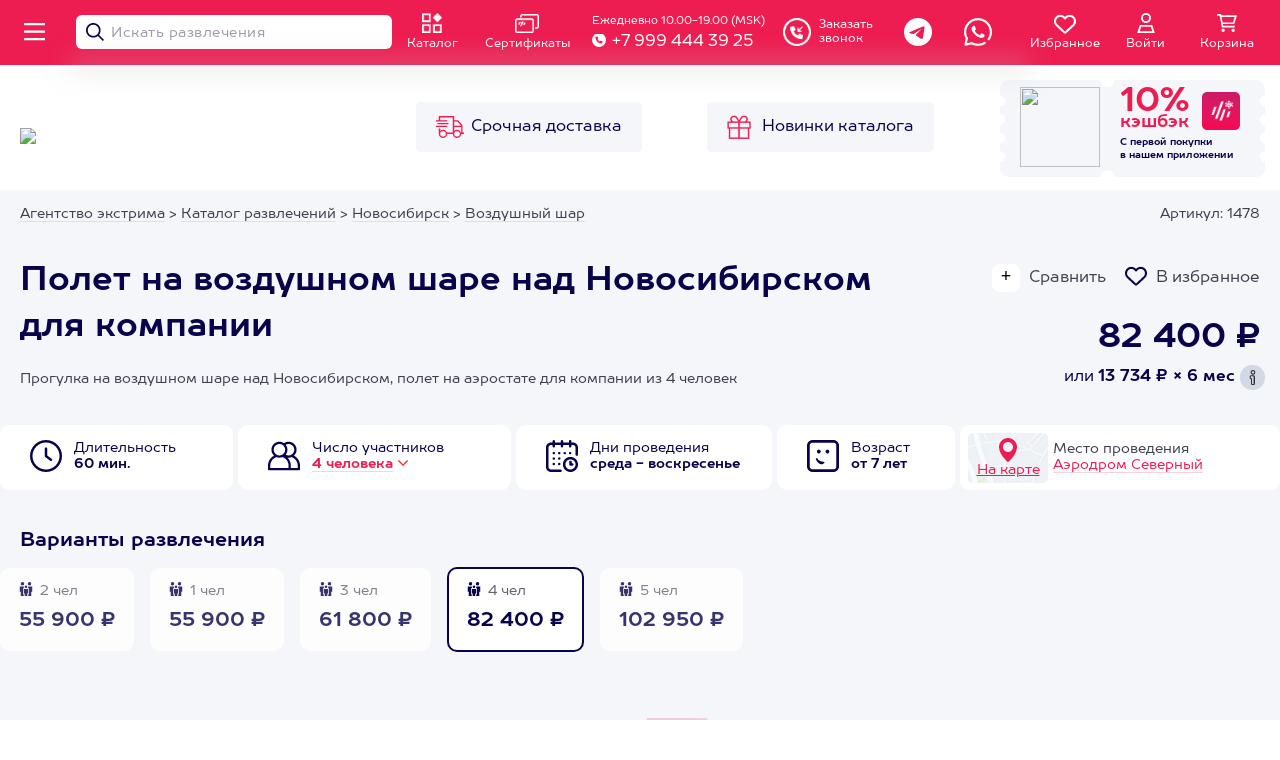

--- FILE ---
content_type: text/html
request_url: https://www.axaa.ru/Polet-Na-Vozdushnom-Share-Nad-Novosibirskom-Dlya-Kompanii.html
body_size: 27927
content:
<!DOCTYPE HTML>
    <html prefix="og: https://ogp.me/ns#" lang="ru">
    <head>
        <meta http-equiv="Content-Type" content="text/html; charset=utf-8" />
        <meta name="viewport" content="width=1280">
        <meta name="format-detection" content="telephone=yes">
                <link rel="stylesheet" type="text/css" href="/include/styles_2020.css?t" /> 
        <link rel="apple-touch-icon" href="//e3.axaa.ru/apple-touch-icon.png">
        <meta name="apple-mobile-web-app-capable" content="yes">
        <meta name="apple-mobile-web-app-title" content="АХАА">
        <meta name="apple-mobile-web-app-status-bar-style" content="black">
                                <link href="//e.axaa.ru/include/slick.css" type="text/css" rel="stylesheet">
                        <link href="//e.axaa.ru/include/slick-theme.css" type="text/css" rel="stylesheet">
                            <link rel="amphtml" href="//www.axaa.ru/Polet-Na-Vozdushnom-Share-Nad-Novosibirskom-Dlya-Kompanii.amp.html">
                <script type="text/javascript" src="/js/jquery.min.1.8.3.js"></script>
                <script type="text/javascript" src="/js/main2020.js?m"></script>
        <script type="text/javascript" src="//e.axaa.ru/js/jquery.lazyload.min.js"></script>
                        <script type="text/javascript" src="//e.axaa.ru/js/slick.min.js"></script>
        <script type="text/javascript" src="//e.axaa.ru/js/vanilla-tilt.min.js"></script>
        <script type="text/javascript" src="//e.axaa.ru/js/jquery.mask.min.js"></script>
        <script type="text/javascript" src="//e.axaa.ru/js/e3check.js?a"></script>
                <title>Полет на воздушном шаре над Новосибирском для компании: сертификат на экстрим, купить в рассрочку на сайте АХАА</title>
        <meta name="keywords" content="Полет, воздушном, шаре, Новосибирском, компании, сертификат, экстрим, купить, рассрочку, сайте, АХАА, агентство экстрима, сайт развлечений, экстремальные подарки">
        <meta name="description" content="Полет на воздушном шаре над Новосибирском для компании - стоимость развлечения, купить в рассрочку в интернет-магазине АХАА. Сотни развлечений по одному сертификату, выбор после покупки. Стильная упаковка.">
        <meta property="og:locale" content="ru_RU" />
        <meta property="og:type" content="website" />
        <meta property="og:title" content="Полет на воздушном шаре над Новосибирском для компании: сертификат на экстрим, купить в рассрочку на сайте АХАА" />
        <meta property="og:description" content="Полет на воздушном шаре над Новосибирском для компании - стоимость развлечения, купить в рассрочку в интернет-магазине АХАА. Сотни развлечений по одному сертификату, выбор после покупки. Стильная упаковка." />
        <meta property="og:url" content="https://www.axaa.ru/Polet-Na-Vozdushnom-Share-Nad-Novosibirskom-Dlya-Kompanii.html" />
        <meta property="og:site_name" content="Агентство Экстрима АХАА" />
        <meta property="og:image" content="https://e.axaa.ru/imgs/courses/1478/preview_pic0.jpg?22860" />
        <link rel="shortcut icon" type="image/png" href="//e3.axaa.ru/favicon.ico">
            
        <link rel="apple-touch-startup-image" media="screen and (orientation: landscape)" href="//e3.axaa.ru/imgs/2020/content/splash_landscape.png">
        <link rel="apple-touch-startup-image" media="screen and (orientation: portrait)" href="//e3.axaa.ru/imgs/2020/content/splash_portrait.png">
        <link rel="apple-touch-icon" sizes="180x180" href="//e3.axaa.ru/apple-touch-icon.png">
        <link rel="manifest" href="/manifest.json" crossorigin="use-credentials" />
        <link rel="apple-touch-icon" sizes="57x57" href="//e3.axaa.ru/apple-touch-icon-57.png" />
        <link rel="apple-touch-icon" sizes="72x72" href="//e3.axaa.ru/apple-touch-icon-72.png" />
        <link rel="apple-touch-icon" sizes="76x76" href="//e3.axaa.ru/apple-touch-icon-76.png" />
        <link rel="apple-touch-icon" sizes="114x114" href="//e3.axaa.ru/apple-touch-icon-114.png" />
        <link rel="apple-touch-icon" sizes="120x120" href="//e3.axaa.ru/apple-touch-icon-120.png" />
        <link rel="apple-touch-icon" sizes="144x144" href="//e3.axaa.ru/apple-touch-icon-144.png" />
        <link rel="apple-touch-icon" sizes="152x152" href="//e3.axaa.ru/apple-touch-icon-152.png" />
        <link rel="apple-touch-icon" sizes="180x180" href="//e3.axaa.ru/apple-touch-icon-180.png" />
        <meta name="msapplication-TileColor" content="#da532c">
        <meta name="theme-color" content="#ffffff">
                </head>

    <body class="body2">
                <div id="dots_fuzz" class="fuzz" onclick="$(this).hide();"></div>
        <div id="body_wrapper" class="body_wrapper2"></div>
        <div class="header animated" >
                        <div class="top_menu">
                <table cellpadding="0" cellspacing="0" width="99%" align="left">
                    <tr>
                        <td class="menu" height="65" width="6%" align="right" onclick="toggleMenu(false);">
                            <div></div><span>&times;</span>
                        </td>
                        <td class="search_inner" width="25%">
                            <div id="search">
                                <div id="wh_back">
                                    <input type="text" id="wh" name="text" placeholder="Искать развлечения" style="" autocomplete="off" onclick="toggleSearch(false);">
                                    <div id="wh_btn"></div>
                                </div>
                                <div id="wh_suggest" class="suggest">
                                    <div class="suggesti">

                                    </div>
                                </div>
                            </div>
                        </td>
                        <td class="contacts link" align="center" width="80">
                            <div class="lk_outter">
                                <div class="catalog"></div>
                            </div>
                            <div>
                                <a class="basket" title="Каталог развлечений Агентства Экстрима" href="/razvlecheniya_v_novosibirske.html">Каталог</a>
                            </div>
                        </td>
                        <td class="contacts link" align="center" width="110">
                            <div class="lk_outter">
                                <div class="certs"></div>
                            </div>
                            <div>
                                <a class="basket" title="Подарочные сертификаты Агентства Экстрима" href="/certificates.php">Сертификаты</a>
                            </div>
                        </td>    
                           
                        <td class="contacts link" width="200">
                            <div class="phone_link">
                                Ежедневно 10.00-19.00 (MSK)                                <br>
                                <a href="tel:+7-999-444-39-25">+7 999 444 39 25</a>
                            </div>
                        </td>   
                          
                        <td class="contacts link" width="120">
                            <div class="callback_link">
                                <span></span>
                                <a href="javascript:showCallback();">Заказать<br>звонок</a>
                            </div>
                        </td>     
                                                                <td class="contacts link" width="60">
                            <a target="_blank" href="https://t.me/axaa_ru_bot"><div class="telegram"></div></a>
                        </td>
                                                <td class="contacts link" width="60">
                            <a target="_blank" href="https://wa.me/79684447468"><div class="whatsapp"></div></a>
                        </td>
                                                                    <td class="contacts link" align="center" width="80">
                            <div class="basket_outter">
                                <div class="favs">
                                    <div class="count dn"></div>
                                </div>
                            </div>
                            <div>
                                <a class="basket" href="/wish-list/">Избранное</a>
                            </div>
                        </td>
                        <td class="contacts link" align="center" width="80">
                            <div class="lk_outter">
                                <div class="lk">
                                    <div class="count dn"></div>
                                </div>
                            </div>
                            <div>
                                <a class="basket" href="/lk/">Войти</a>
                            </div>
                        </td>
                        <td class="contacts link" align="center" width="80">
                            <div class="basket_outter">
                                <div class="basket">
                                    <div class="count dn">0</div>
                                </div>
                            </div>
                            <div>
                                <a class="basket" href="/basket/">Корзина</a>
                            </div>
                        </td>
                    </tr>
                </table>
            </div>
            <div id="menu" class="menu"></div>
        </div>
        <div class="br65"></div>
                        <div class="white">
            <div class="top_links">
                <table cellpadding="0" cellspacing="0" width="99%" align="left">
                    <tr>
                                                    <td height="125" width="38%">
                                <a class="logo" href="/">
                                                                    <img src="//e.axaa.ru/imgs/2023/logo-winter.png?1" height="50" hspace="20">
                                                                </a>
                            </td>
                                                                            <td width="25%">
                                <div class="delivery link">
                                    <a title="Доставка сертификатов и способы оплаты" href="/docs/dostavka.php">Срочная доставка</a>
                                </div>
                            </td>
                                                        <td width="25%">
                                <div class="gift link">
                                    <a title="Новинки каталога развлечений Агентства Экстрима АХАА" href="/novinki.html">Новинки каталога</a>
                                </div>
                            </td>
                                                                                <td class="qr" align="right">
                                                                <div class="fr link animated">
                                    <div class="fl">
                                        <img src="//e.axaa.ru/imgs/2020/content/qr_app.png" width="80" height="80">
                                    </div>
                                    <div class="fl text">
                                                                            <p>
                                            <img src="//e3.axaa.ru/apple-touch-icon.png" width="38" height="38" align="right" hspace="10">
                                                                                        <span>10%</span><br>кэшбэк
                                                                                    </p>
                                        С первой покупки<br>в нашем <a title="Скачать приложение АХАА" href="/app/">приложении</a>
                                                                        </div>
                                </div>
                                                            </td>
                    </tr>
                </table>
            </div>
        </div>
        <div class="body" itemscope itemtype="https://schema.org/Product">
                            <div class="silver">
                    <div class="breadcrumbs" align="left">
                        <div class="fl" itemscope itemtype="https://schema.org/BreadcrumbList">
                                                        <span itemprop="itemListElement" itemscope itemtype="https://schema.org/ListItem"><a itemprop="item" title="Агентство Экстрима - экстремальные развлечения, экстремальные подарки" href="/"><span itemprop="name">Агентство экстрима</span></a><meta itemprop="position" content="1"></span>                                                                &gt; <span itemprop="itemListElement" itemscope itemtype="https://schema.org/ListItem"><a itemprop="item" title="Каталог развлечений Агентства Экстрима" href="/Katalog-razvlecheniy/"><span itemprop="name">Каталог развлечений</span></a><meta itemprop="position" content="2"></span>                                                                &gt; <span itemprop="itemListElement" itemscope itemtype="https://schema.org/ListItem"><a itemprop="item" title="Развлечения в Новосибирске" href="/razvlecheniya_v_novosibirske.html"><span itemprop="name">Новосибирск</span></a><meta itemprop="position" content="3"></span>                                                                &gt; <span itemprop="itemListElement" itemscope itemtype="https://schema.org/ListItem"><a itemprop="item" title="Полет на воздушном шаре" href="/polet_vozdushnyy_shar_v_novosibirske.html"><span itemprop="name">Воздушный шар</span></a><meta itemprop="position" content="4"></span>                                                                                        </div>
                                            <div class="fr mr20">Артикул: 1478</div>
                                        </div>
                </div>
            <div id="basket_info_fuzz" class="fuzz">
<div id="div_basket_info" class="popup">
<div class="container">
    <div class="close_div">
        <div class="close_btn">&times;</div>
    </div>
    <table class="popup_table" cellspacing="0" cellpadding="20" width="100%">
                <tr>
            <td align="right" style="padding:10px;">
                <div class="close_btn" onclick="mc_basket_info.hideModal();">&times;</div>
            </td>  
        </tr>
                <tr>
            <td>
                                            <p class="n20 b ml20">Сертификат добавлен в корзину</p>
                        </td>
                    </tr>
                    <tr>
                        <td class="dashed-top">
                            <table cellpadding="0" cellspacing="0" width="850" align="center">
                                <tr>
                                    <td rowspan="4" align="center" width="40%">    
                                        <div id="basket_info_cert" class="certificate dn">
                                            <div class="pic"></div>
                                        </div>   
                                        <img class="dn" id="basket_info_img" src="//e.axaa.ru/imgs/courses/1478/preview_pic0.70.jpg?22860" width="300" height="178"> 
                                    </td>
                                    <td colspan="2" width="60%">
                                        <p id="basket_info_cert_h1" class="h4 dn">Универсальный сертификат Персональное Счастье</p>
                                        <p id="basket_info_img_h1" class="h4 dn">Полет на воздушном шаре над Новосибирском для компании</p>
                                    </td>
                                </tr>   
                                <tr>
                                    <td colspan="2">
                                        <span id="basket_info_price" class="h1" style="padding: 0px;"></span>
                                    </td>
                                </tr>     
                                <tr>
                                    <td colspan="2">
                                        <p id="basket_info_t" class="n14"></p>
                                    </td>
                                </tr>    
                                <tr>
                                    <td>
                                        <input type="button" value=" Закрыть " onclick="mc_basket_info.hideModal();" style="width: 220px;">
                                    </td>
                                    <td align="right">
                                        <input class="red" type="button" value=" Перейти в корзину " onclick="window.location.href = '/basket/';" style="width: 220px;">
                                    </td>
                                </tr> 
                            </table>
                            <div class="br20"></div>            </td>  
        </tr>
    </table> 
</div>
</div>
</div><div id="content">
        <div class="silver">
        <div class="center first_slide">
            <meta itemprop="category" content="Воздушный шар">
            <meta itemprop="brand" content="Агентство Экстрима АХАА">
            <link itemprop="url" href="https://www.axaa.ru/Polet-Na-Vozdushnom-Share-Nad-Novosibirskom-Dlya-Kompanii.html">
            <img class="dn" src="https://e.axaa.ru/imgs/courses/1478/preview_pic0.jpg?22860" itemprop="image">
            
            <div itemprop="aggregateRating" itemscope itemtype="https://schema.org/AggregateRating">
                <meta itemprop="ratingValue" content="4.7">
                <meta itemprop="bestRating" content="5">
                <meta itemprop="ratingCount" content="58">
            </div>
            <table cellpadding="0" cellspacing="0" width="100%">
                                    <tr>
                        <td width="75%" rowspan="2">
                            <h1 itemprop="name">Полет на воздушном шаре над Новосибирском для компании</h1>
                        </td>
                        <td align="right">
                            <div class="compare" onclick="toggleCompare(this, 1478)"><span></span> <a href="javascript:void(0)">Сравнить</a></div>
                            <div class="fav" onclick="toggleFav(this, 1478)"><span></span> <a href="javascript:void(0)">В избранное</a></div>
                        </td>
                    </tr>
                    <tr>
                        <td class="h1 nowrap" rowspan="2" align="right" valign="bottom">
                                                                                            82 400 &#8381;
                                                                  
                                <span class="split16">или <b>13 734 &#8381; &#215; 6 мес</b></span> 
                                <div class="quest_block">
                                    <div class="question"></div>
                                    <div class="ques-text">
                                        <div>&times;</div>
                                        Оплатите только часть сертификата прямо сейчас через сервис Яндекс Сплит. Оставшиеся платежи в течение 2-12 месяцев на ваш выбор. Без комиссий и переплат. Варианты графика платежей рассчитываются индивидуально для каждого пользователя и определяются сервисом Яндекс Сплит.
                                    </div>
                                </div>
                                                                                    </td>
                    </tr>
                                <tr>
                    <td>
                                                    <p class="n14 ml20 gray" itemprop="description">Прогулка на воздушном шаре над Новосибирском, полет на аэростате для компании из 4 человек</p>
                                                <div class="br20"></div>
                        <div itemprop="offers" itemscope itemtype="https://schema.org/AggregateOffer">
                            <meta itemprop="offerCount" content="5">
                                                        <meta itemprop="lowPrice" content="55900">
                            <meta itemprop="highPrice" content="102950">
                                                        <meta itemprop="priceCurrency" content="RUB">
                        </div>                
                            <div itemprop="offers" itemscope itemtype="https://schema.org/Offer">
                                <meta itemprop="price" content="82400">
                                <meta itemprop="priceCurrency" content="RUB">
                                <link itemprop="availability" href="https://schema.org/InStock">
                            </div>
                    </td>
                </tr>
                                    <tr>
                        <td height="100" valign="middle">
                            <a class="inner" name="short_descr"></a>
                            <div class="short_descr">
                                <table cellpadding="15" cellspacing="5" width="100%">
                                    <tr>
                                        <td class="duration">
                                            <div itemprop="additionalProperty" itemscope itemtype="https://schema.org/PropertyValue">
                                                <meta itemprop="name" content="Длительность">
                                                <meta itemprop="value" content="60 мин.">
                                            </div>
                                            Длительность                                            <br>
                                                                                            <span>60 мин.</span>
                                                                                    </td>
                                        <td class="count">
                                            <div itemprop="additionalProperty" itemscope itemtype="https://schema.org/PropertyValue">
                                                <meta itemprop="name" content="Число участников">
                                                <meta itemprop="value" content="4 человека">
                                            </div>
                                            Число участников                                            <br>
                                                                                            <span class="select" onclick="mc_variations.showModal()"><a href="javascript:void(0)">4 человека</a> <span></span></span>
                                                                                    </td>
                                        <td class="days">
                                            <div itemprop="additionalProperty" itemscope itemtype="https://schema.org/PropertyValue">
                                                <meta itemprop="name" content="Дни проведения">
                                                <meta itemprop="value" content="среда - воскресенье">
                                            </div>
                                                                                            Дни проведения
                                                <br>
                                                                                                                                        <span>среда - воскресенье</span>
                                                                                    </td>
                                        <td class="age">
                                            <div itemprop="additionalProperty" itemscope itemtype="https://schema.org/PropertyValue">
                                                <meta itemprop="name" content="Возраст">
                                                <meta itemprop="value" content="от 7 лет">
                                            </div>
                                            Возраст
                                            <br>
                                                                                            <span>от 7 лет</span>
                                                                                    </td>
                                    </tr>
                                </table>
                            </div>
                        </td>
                        <td height="100" valign="middle">
                            <div class="detail_place">
                                <table cellpadding="0" cellspacing="0" width="100%">
                                    <tr>
                                        <td rowspan="2" class="map" align="center" onclick="showModalMap([55.082048,82.906863],'Аэродром Северный в Новосибирске','/Aerodrom-Severniy.html');">
                                            <div itemprop="additionalProperty" itemscope itemtype="https://schema.org/PropertyValue">
                                                <meta itemprop="name" content="Место проведения">
                                                <meta itemprop="value" content="Аэродром Северный в Новосибирске">
                                            </div>
                                            На карте
                                        </td>
                                        <td rowspan="2">
                                            &nbsp;
                                        </td>
                                        <td class="location" height="24">
                                            Место проведения                                        </td>
                                    </tr>
                                    <tr>
                                        <td>
                                                                                            <a title="Аэродром Северный в Новосибирске" href="/Aerodrom-Severniy.html">Аэродром Северный</a>
                                                                                    </td>
                                    </tr>
                                </table>
                            </div>
                        </td>
                    </tr>
                                    
            </table>
            <div class="br20"></div>
            <div class="ml20">
            <p class="h3">Варианты развлечения</p>
            </div>
            <div class="br10"></div>
            <div class="compare_list compare_short">
                <div class="courses">
                    <div class="h_slider" data-position="0">
                        <div class="n_slider">
                            <table class="slider_table courses_list list" cellpadding="0" cellspacing="0">
                                <tr>
                                                    <td>
                                        <div class="link course" data-url="/Polet-Na-Vozdushnom-Share-Nad-Novosibirskom-Dlya-Dvoikh.html">
                                            <table cellpadding="2" cellspacing="0" width="100%" align="center">
                                                                            <tr>
                                                                                                    <td colspan="2" class="count nowrap" height="20">
                                                        <span></span> 2 чел                                                    </td>
                                                                                                </tr>
                                                                            <tr>
                                                    <td class="price nowrap" colspan="3">
                                                    55 900 &#8381;
                                                    </td>
                                                </tr>
                                            </table>
                                        </div>
                                    </td>
                                                                <td>
                                        <div class="link course" data-url="/Polet-Na-Vozdushnom-Share-Nad-Novosibirskom.html">
                                            <table cellpadding="2" cellspacing="0" width="100%" align="center">
                                                                            <tr>
                                                                                                    <td colspan="2" class="count nowrap" height="20">
                                                        <span></span> 1 чел                                                    </td>
                                                                                                </tr>
                                                                            <tr>
                                                    <td class="price nowrap" colspan="3">
                                                    55 900 &#8381;
                                                    </td>
                                                </tr>
                                            </table>
                                        </div>
                                    </td>
                                                                <td>
                                        <div class="link course" data-url="/Semeyniy-Polet-Na-Vozdushnom-Share-Nad-Novosibirskom.html">
                                            <table cellpadding="2" cellspacing="0" width="100%" align="center">
                                                                            <tr>
                                                                                                    <td colspan="2" class="count nowrap" height="20">
                                                        <span></span> 3 чел                                                    </td>
                                                                                                </tr>
                                                                            <tr>
                                                    <td class="price nowrap" colspan="3">
                                                    61 800 &#8381;
                                                    </td>
                                                </tr>
                                            </table>
                                        </div>
                                    </td>
                                                                <td>
                                        <div class="link course selected" data-url="/Polet-Na-Vozdushnom-Share-Nad-Novosibirskom-Dlya-Kompanii.html">
                                            <table cellpadding="2" cellspacing="0" width="100%" align="center">
                                                                            <tr>
                                                                                                    <td colspan="2" class="count nowrap" height="20">
                                                        <span></span> 4 чел                                                    </td>
                                                                                                </tr>
                                                                            <tr>
                                                    <td class="price nowrap" colspan="3">
                                                    82 400 &#8381;
                                                    </td>
                                                </tr>
                                            </table>
                                        </div>
                                    </td>
                                                                <td>
                                        <div class="link course" data-url="/Progulka-Na-Vozdushnom-Share-Nad-Novosibirskom-Dlya-Kompanii.html">
                                            <table cellpadding="2" cellspacing="0" width="100%" align="center">
                                                                            <tr>
                                                                                                    <td colspan="2" class="count nowrap" height="20">
                                                        <span></span> 5 чел                                                    </td>
                                                                                                </tr>
                                                                            <tr>
                                                    <td class="price nowrap" colspan="3">
                                                    102 950 &#8381;
                                                    </td>
                                                </tr>
                                            </table>
                                        </div>
                                    </td>
                              
                                </tr>
                            </table>
                            <div class="left_arrow dn">
                                <img src="//e.axaa.ru/imgs/2023/svg/chevron-left-w.svg" height="18" vspace="22">
                            </div>
                            <div class="right_arrow dn">
                                <img src="//e.axaa.ru/imgs/2023/svg/chevron-right-w.svg" height="18" vspace="22">
                            </div>
                        </div>
                    </div>       
                </div>
            </div>                
            <table cellpadding="0" cellspacing="0" width="100%">
                                <tr>
                    <td colspan="2" style="position: relative;">
                        
                        <div class="slide">
                                                                        <div class="back back0 lazyload bottom" data-original="//e.axaa.ru/imgs/courses/1478/detail_pic0.70.jpg?22859">
                                                                                            </div>
                                            
                                                                                                            
                                                    </div>
                                
                        <div class="likes" onclick="toggleLike(this, 1478)">
                            <span>58</span>
                        </div>
                    </td>
                </tr>
            </table>
        </div>
    </div>
    <div class="br65 second_menu_br dn"></div>
    <div class="white second_menu_w">
        <div class="second_menu">
                            <table cellpadding="10" cellspacing="0" width="99%" align="left">
                    <tr>
                                                    <td align="center" height="45">
                                <a id="pic_text1" href="#pic_text1">Описание</a>
                            </td>
                                                    <td align="center">
                                <a id="descr0" href="#descr0">Программа</a>
                            </td>
                                                    <td align="center">
                                <a id="pic_text2" href="#pic_text2">Требования к участникам</a>
                            </td>
                                                    <td align="center">
                                <a id="descr1" href="#descr1">Безопасность</a>
                            </td>
                                                    <td align="center">
                                <a id="pic_text3" href="#pic_text3">Время проведения</a>
                            </td>
                                                    <td align="center">
                                <a id="places" href="#places">Место проведения</a>
                            </td>
                                                    <td align="center">
                                <a id="reviews" href="#reviews">Отзывы (10)</a>
                            </td>
                                            </tr>
                </table>
                    </div>
    </div>
    <div class="br10"></div>
    <div class="center">
        <table cellpadding="0" cellspacing="0" width="100%">
            <tr>
                <td valign="top">
                                            <div class="br10"></div>
                        <div class="silver mr20">
                            <div class="br20"></div>
                            <table cellpadding="0" cellspacing="0" width="90%" align="center">
                                <tr>
                                                                        <td width="50%">
                                        Если у вас есть действующий сертификат, войдите на сайт, чтобы записаться на развлечение
                                    </td>
                                    <td align="right">
                                        <input class="red-invert" type="button" value="Войти и записаться" style="width: 330px;" onclick="window.location.href = '/lk/';">
                                    </td>
                                </tr>
                            </table>
                            <div class="br20"></div>
                        </div>
                        <div class="br20"></div>
                                        <div class="content mr20">
                        <div class="br10"></div>
                        <table cellpadding="0" cellspacing="0" width="95%" align="center">
                                                            <tr>
                                    <td class="pic_text1">
                                        <a class="inner" name="pic_text1"></a>
                                                                            </td>
                                </tr>
                                <tr>
                                    <td class="pic_text1">
                                        <p class="h3">Полет над Новосибирском на воздушном шаре.<br>Для 4 человек. Продолжительность - около 60 минут.</p>
                                        <p>Совершите прогулку на воздушном шаре - узнайте, что чувствовали первые воздухоплаватели почти 250 лет назад!</p>

<p>В этом полете нет экстремальных скоростей и перегрузок, но зато есть бескрайнее небо над вами и захватывающие дух виды на мощную Обь и крупнейший город Сибири, его парки и скверы.</p>

<p>Маршрут зависит от направления и силы ветра в выбранный вами день. Место встречи сообщается участникам накануне.</p>

<p>Полет проходит на высоте более 1000 метров.</p>
                                    </td>
                                </tr>
                                <tr>
                                    <td class="pic_text1">
                                        
                        <div class="slide">
                                                                        <input class="dn zoom" type="checkbox" id="zoom1">
                                            <label for="zoom1" class="zoom"><img class="lazyload" src="/imgs/2020/svg/dim-d.svg" data-original="//e.axaa.ru/imgs/courses/1478/detail_pic3.70.jpg?22855" width="1400" height="500"></label>
                                            <label for="zoom1" class="zoom-in">
                                                <div class="back back1 lazyload" data-original="//e.axaa.ru/imgs/courses/1478/detail_pic3.70.jpg?22855"></div>
                                            </label>
                                                                                            
                                                                                                            
                                                    </div>
                                                        </td>
                                </tr>
                                                            <tr>
                                    <td class="descr0">
                                        <div class="br20"></div>
                                        <a class="inner" name="descr0"></a>
                                        <h2>Программа развлечения: Полет на воздушном шаре для 4 человек в Новосибирске (60 мин.)</h2>
                                    </td>
                                </tr>
                                <tr>
                                    <td class="descr0">
                                        <ul>
	<li>Прибытие участников полета на место встречи.</li>
	<li>Трансфер до площадки старта.</li>
	<li>Подготовка воздушного шара к полету.</li>
	<li>Полет на воздушном шаре - 60 мин.</li>
	<li>Приземление.</li>
	<li>Проведение ритуала посвящения в воздухоплаватели согласно французской традиции 18-го века с вручением памятных грамот.</li>
	<li>Доставка участников полета к месту встречи.</li>
</ul>

<p>Вся программа занимает около 4,5 часа.</p>

<p>Можно взять с собой любую фото- и видеоаппаратуру.</p>

<p>По желанию вы можете на месте за дополнительную плату заказать фотосессию. Заранее предупреждайте исполнителя о своих планах на фотосессию и уточняйте условия ее проведения.</p>
                                    </td>
                                </tr>
                                                            <tr>
                                    <td class="pic_text2">
                                        <div class="br20"></div>
                                        <a class="inner" name="pic_text2"></a>
                                        <h2>Требования к участникам</h2>
                                    </td>
                                </tr>
                                <tr>
                                    <td class="pic_text2">
                                        <ul>
	<li>Сертификат действует на полет для 4 человек.</li>
	<li>Возраст участника - от 7 лет. До 18 лет - только в сопровождении родителей.</li>
	<li>Форма одежды походная, закрытая, необходимы головной убор и непромокаемая обувь без каблуков.</li>
	<li>Отсутствие беременности, болезней сердца, опорно-двигательного аппарата, психики.</li>
	<li>Не допускаются к полету лица в состоянии алкогольного и/или наркотического опьянения.</li>
	<li>Приехать на место встречи необходимо строго в указанное время. При опоздании более чем на 20 мин. полет в этот день отменяется.</li>
	<li>Полет может быть перенесен в связи с погодными условиями, закрытием летного пространства и т. п. По просьбе пассажира - не менее чем за 2 суток до полета.</li>
</ul>
                                    </td>
                                </tr>
                                                                    <tr>
                                        <td class="pic_text2">
                                            
                        <div class="slide">
                                                                        <input class="dn zoom" type="checkbox" id="zoom2">
                                            <label for="zoom2" class="zoom"><img class="lazyload" src="/imgs/2020/svg/dim-d.svg" data-original="//e.axaa.ru/imgs/courses/1478/detail_pic6.70.jpg?22851" width="1400" height="500"></label>
                                            <label for="zoom2" class="zoom-in">
                                                <div class="back back2 lazyload" data-original="//e.axaa.ru/imgs/courses/1478/detail_pic6.70.jpg?22851"></div>
                                            </label>
                                                                                            
                                                                                                            
                                                    </div>
                                                            </td>
                                    </tr>
                                                                <tr>
                                    <td class="descr1">
                                        <div class="br20"></div>
                                        <a class="inner" name="descr1"></a>
                                        <h2>Безопасность развлечения: Полет на воздушном шаре для 4 человек в Новосибирске (60 мин.)</h2>
                                    </td>
                                </tr>
                                <tr>
                                    <td class="descr1">
                                        <ul>
	<li>Полет на воздушном шаре не требует какой-либо специальной подготовки и подходит даже для тех, кто опасается скорости и излишнего экстрима.</li>
	<li>Полеты проводятся в присутствии профессионалов, отвечающих за безопасность всех его участников.</li>
	<li>В услугу входит транспортировка пассажиров на место полета и обратно, которая осуществляется на надежных и безопасных автомобилях.</li>
	<li>Исправность аэростатов подтверждена сертификатом летной годности.</li>
</ul>
                                    </td>
                                </tr>
                                                            <tr>
                                    <td class="pic_text3">
                                        <div class="br20"></div>
                                        <a class="inner" name="pic_text3"></a>
                                        <h2>Время проведения</h2>
                                    </td>
                                </tr>
                                <tr>
                                    <td class="pic_text3">
                                                                                <strong>Среда - воскресенье</strong>
                                        <p>Круглый год, в светлое время суток. Необходима предварительная запись.</p>

<p>Полет может быть перенесен из-за погодных условий, закрытия летного пространства и т. п. Новая дата согласовывается с вами.</p>
                                    </td>
                                </tr>
                                                                    <tr>
                                        <td class="pic_text3">
                                            
                        <div class="slide">
                                                                        <input class="dn zoom" type="checkbox" id="zoom3">
                                            <label for="zoom3" class="zoom"><img class="lazyload" src="/imgs/2020/svg/dim-d.svg" data-original="//e.axaa.ru/imgs/courses/1478/detail_pic9.70.jpg?22856" width="1400" height="500"></label>
                                            <label for="zoom3" class="zoom-in">
                                                <div class="back back3 lazyload" data-original="//e.axaa.ru/imgs/courses/1478/detail_pic9.70.jpg?22856"></div>
                                            </label>
                                                                                            
                                                                                                            
                                                    </div>
                                                            </td>
                                    </tr>
                                                                <tr>
                                    <td class="places">
                                        <div class="br20"></div>
                                        <a class="inner" name="places"></a>
                                        <h2>Место проведения</h2>
                                    </td>
                                </tr>
                                                                    <tr>
                                        <td class="places">
                                            <div class="br20"></div>
                                            <a title="Аэродром Северный в Новосибирске" href="/Aerodrom-Severniy.html">Аэродром Северный в Новосибирске</a>
                                            <div class="br20"></div>
                                        </td>
                                    </tr>
                                    <tr>
                                        <td class="places">
                                            <table cellpadding="0" cellspacing="0" width="100%">
                                                <tr>
                                                    <td class="gray" width="70%">
                                                        Россия, Новосибирск, улица Аэропорт, 2/2, аэродром Северный                                                    </td>
                                                    <td align="right">
                                                                                                                    <input class="pin" type="button" onclick="showModalMap([55.082048,82.906863],'Аэродром Северный в Новосибирске','/Aerodrom-Severniy.html');" value="Посмотреть на карте">
                                                                                                            </td>
                                                </tr>
                                            </table>
                                        </td>
                                    </tr>
                                    <tr>
                                        <td class="places">
                                            <div class="br20"></div>
                                            <p>Аэродром находится в черте города. Есть место для парковки автомобилей.</p>
                                        </td>
                                    </tr>
                                                                            <tr>
                                            <td class="places">
                                                
                        <div class="slide">
                                                                        <input class="dn zoom" type="checkbox" id="zoom9171">
                                            <label for="zoom9171" class="zoom"><img class="lazyload" src="/imgs/2020/svg/dim-d.svg" data-original="//e.axaa.ru/imgs/places/171/detail_pic0.70.jpg" width="1400" height="500"></label>
                                            <label for="zoom9171" class="zoom-in">
                                                <div class="back back9171 lazyload" data-original="//e.axaa.ru/imgs/places/171/detail_pic0.70.jpg"></div>
                                            </label>
                                                                                            
                                                                                                            
                                                    </div>
                                                                </td>
                                        </tr>
                                                        </table>
                        <div class="br20"></div>
                    </div>
                                            <div class="br20"></div>
                        <div class="silver mr20 back_radius">
                                                        <div class="br10"></div>
                                <table cellpadding="10" cellspacing="0" width="95%" align="center">
                                                                            <tr>
                                            <td>
                                                На тему <strong>Полет на воздушном шаре над Новосибирском</strong> доступны <a href="javascript:shVariations()">разные варианты развлечения</a>
                                            </td>
                                        </tr>
                                                                            <tr>
                                            <td>
                                                Всего в нашем каталоге <a title="Экстремальные развлечения в Новосибирске" href="/razvlecheniya_v_novosibirske.html">130 развлечений в Новосибирске</a>

                                            </td>
                                        </tr>
                                                                    </table>
                            <div class="br10"></div>
                                                    </div>
                                    </td>
                                    <td width="380" align="left" class="vtop">
                                                <div class="br10"></div>
                        <div class="purchase">
                            <table cellpadding="4" cellspacing="0" width="100%">
                                <tr>
                                    <td colspan="2">
                                        <p class="h3">Варианты покупки</p>
                                    </td>
                                </tr>
                                <tr>
                                    <td colspan="2" align="left" height="210">
                                        <div id="pic00" class="pic">
                                            <img data-original="//e.axaa.ru/imgs/2023/electro-480.70.jpg" src="/imgs/2020/svg/dim-d.svg" class="lazyload" width="328" height="195">
                                        </div>
                                        <div id="pic10" class="pic dn">
                                            <img data-original="//e.axaa.ru/imgs/2023/cert-mobile-9-640.70.jpg" src="/imgs/2020/svg/dim-d.svg" class="lazyload" width="328" height="195">
                                        </div>
                                        <div id="pic01" class="pic dn">
                                            <input class="dn zoom" type="checkbox" id="zoom_env1">
                                            <label for="zoom_env1" class="zoom"><img class="lazyload" data-original="//e.axaa.ru/imgs/2023/env-1400.png?1" src="/imgs/2020/svg/dim-d.svg"  width="1400" height="500"></label>
                                            <label for="zoom_env1" class="zoom-in"><img class="lazyload" data-original="//e.axaa.ru/imgs/2023/env-480.70.jpg?1" src="/imgs/2020/svg/dim-d.svg"   align="right" width="328" height="195"><div class="loupe"></div></label>      
                                        </div>
                                        <div id="pic11" class="pic dn">
                                            <input class="dn zoom" type="checkbox" id="zoom_env2">
                                            <label for="zoom_env2" class="zoom"><img class="lazyload" data-original="//e.axaa.ru/imgs/2023/type-env-9-1400.png?1" src="/imgs/2020/svg/dim-d.svg" width="1400" height="500"></label>
                                            <label for="zoom_env2" class="zoom-in"><img class="lazyload" data-original="//e.axaa.ru/imgs/2023/type-env-9-640.70.jpg?1" src="/imgs/2020/svg/dim-d.svg" align="right" width="328" height="195"><div class="loupe"></div></label>
                                        </div>
                                        <div id="pic02" class="pic dn">
                                            <input class="dn zoom" type="checkbox" id="zoom_box01">
                                            <label for="zoom_box01" class="zoom"><img class="lazyload" data-original="//e.axaa.ru/imgs/2023/box.png?1" src="/imgs/2020/svg/dim-d.svg" width="1400" height="500"></label>
                                            <label for="zoom_box01" class="zoom-in"><img class="lazyload" data-original="//e.axaa.ru/imgs/2023/box-480.70.jpg" src="/imgs/2020/svg/dim-d.svg"  align="right" width="328" height="195"><div class="loupe"></div></label>
                                        </div>
                                        <div id="pic12" class="pic dn">
                                            <input class="dn zoom" type="checkbox" id="zoom_box02">
                                            <label for="zoom_box02" class="zoom"><img class="lazyload" data-original="//e.axaa.ru/imgs/2023/type-box-9-1400.png" src="/imgs/2020/svg/dim-d.svg" width="1400" height="500"></label>
                                            <label for="zoom_box02" class="zoom-in"><img class="lazyload" data-original="//e.axaa.ru/imgs/2023/type-box-9-480.70.jpg" src="/imgs/2020/svg/dim-d.svg" align="right" width="328" height="195"><div class="loupe"></div></label>
                                        </div>
                                    </td>
                                </tr>
                                <tr>
                                    <td colspan="2" align="left">
                                        <h4>Сертификат</h4>
                                    </td>
                                </tr>
                                <tr>
                                    <td colspan="2" align="left">
                                        <input type="radio" name="complect" id="complect1" value="0" checked="true"> <label for="complect1" class="fl mr10">Только на это<br> развлечение</label>
                                        <input type="radio" name="complect" id="complect2" value="1"> <label for="complect2" class="fl">Универсальный на<br> 3639 развлечений</label>
                                    </td>
                                </tr>
                                <tr>
                                    <td colspan="2" align="left">
                                        <div class="br10"></div>
                                        <h4>Формат</h4>
                                    </td>
                                </tr>
                                <tr>
                                    <td class="nowrap" colspan="2" align="left">
                                        <input type="radio" name="nos" id="nos1" value="0" checked="true"> <label for="nos1" class="fl mr10">Электронный</label>
                                        <input type="radio" name="nos" id="nos2" value="1"> <label for="nos2" class="fl mr10">В конверте</label>
                                        <input type="radio" name="nos" id="nos3" value="2"> <label for="nos3" class="fl">В коробке</label>
                                    </td>
                                </tr>
                                <tr>
                                    <td colspan="2" align="left">
                                        <div class="br10"></div>
                                        <h4>Особенности</h4>
                                    </td>
                                </tr>
                                <tr>
                                    <td colspan="2" height="120" valign="top">
                                        <ul id="ul00">
                                            <li>Запись только на это развлечение</li>
                                            <li>Мгновенно на e-mail и телефон</li>
                                            <li>Срок действия 90 дней</li>
                                                                                        <li>Минимальная цена</li>
                                                                                    </ul>
                                        <ul id="ul10" class="dn">
                                            <li>Запись на любое из 3639 развлечений</li>
                                            <li>Мгновенно на e-mail и телефон</li>
                                            <li>Срок действия 180 дней</li>
                                                                                        <li>Разница 600 &#8381; останется на счету</li>
                                                                                    </ul>
                                        <ul id="ul01" class="dn">
                                            <li>Запись только на это развлечение</li>
                                            <li>Срок действия 90 дней</li>
                                            <li>Доставка бесплатно в ПВЗ <br>или курьером 500 &#8381;</li>
                                        </ul>
                                        <ul id="ul11" class="dn">
                                            <li>Запись на любое из 3639 развлечений</li>
                                            <li>Срок действия 180 дней</li>
                                            <li>Доставка бесплатно</li>
                                                                                        <li>Разница 600 &#8381; останется на счету</li>
                                                                                    </ul>
                                        <ul id="ul02" class="dn">
                                            <li>Запись только на это развлечение</li>
                                            <li>Срок действия 90 дней</li>
                                            <li>Доставка бесплатно в ПВЗ <br>или курьером 500 &#8381;</li>
                                        </ul>
                                        <ul id="ul12" class="dn">
                                            <li>Запись на любое из 3639 развлечений</li>
                                            <li>Срок действия 180 дней</li>
                                            <li>Доставка бесплатно</li>
                                                                                        <li>Разница 600 &#8381; останется на счету</li>
                                                                                    </ul>
                                    </td>
                                </tr>
                                <tr>
                                    <td class="price nowrap" align="left" width="50%">
                                        <span id="full_price">83 000 &#8381;</span>
                                                          
                                        <span class="split12">или <b id="split_price">13 834 &#8381; &#215; 6 мес</b></span> 
                                        <div class="quest_block">
                                            <div class="question"></div>
                                            <div class="ques-text">
                                                <div>&times;</div>
                                                Оплатите только часть сертификата прямо сейчас через сервис Яндекс Сплит. Оставшиеся платежи в течение 2-12 месяцев на ваш выбор. Без комиссий и переплат. Варианты графика платежей рассчитываются индивидуально для каждого пользователя и определяются сервисом Яндекс Сплит.
                                            </div>
                                        </div>
                                                                            </td>
                                    <td class="price price_t" align="center">
                                        <input type="hidden" name="add" value="c1478">
                                        <input type="hidden" class="input_price_c" name="price" id="pricec1478" value="82400">
                                        <input type="hidden" class="input_price_t" name="price" id="price9" value="83000">
                                        <input type="hidden" name="delivery_type" value="">
                                        <input type="hidden" name="box" value="">
                                        <input id="btn_price0" class="red" value="Купить" type="button" data-title="Полет на воздушном шаре над Новосибирском для компании" onclick="putInBasket('c1478', this, 'Купить &check;');">
                                        <input id="btn_price1" class="red dn" value="Купить" type="button" data-title="Персональное Счастье" onclick="putInBasket('9', this, 'Купить &check;');">
                                    </td>
                                </tr>
                            </table>
                            <div class="br20"></div>
                        </div>
                                            </td>
                            </tr>
        </table>
    </div>
    </div>
    <div class="br20"></div>
        <div class="white comments_b">
        <div class="br50"></div>
        <div class="center">
            <div class="swiper">
    <div class="banner banner_winter" onclick="window.location.href = '/razvlecheniya_zimoy.html'">
                <div class="text">
            Поймай снежинки счастья <span>Подборка интересных развлечений в зимний сезон</span>        </div>
        
                <div class="button">
            <input class="red big" type="button" value="Подробнее">
        </div>
            </div>
</div>
<div class="br20"></div>
                <div class="courses">
                <div class="br65">
                    <div class="ml30 fl">
                        <h2>Воздушный шар в Новосибирске</h2>
                    </div>
                                        <div class="fr button link">
                        <a title="Воздушный шар" href="/polet_vozdushnyy_shar_v_novosibirske.html">Все</a>
                    </div>
                                    </div>
                            <div class="h_slider" data-position="0"><div class="n_slider">
                        <table class="slider_table courses_list list" cellpadding="0" cellspacing="0">
                <tr>
                    <td>
                                            <div class="list quarter">                        <div class="link course course556" data-course="556" data-price="10600" data-type="3" data-m_count="" data-sorta="" data-age="6" data-place="~~" data-months="~4~5~6~7~8~9~10" data-weekdays="~">
                                                            
                            <img data-original="//e.axaa.ru/imgs/courses/556/preview_pic0.jpg?9319" src="/imgs/640-compressor.jpg" class="lazyload" width="290" height="172">                                                        
                                                        <div title="Добавить в сравнение" class="compare" onclick="toggleCompare(this, '556')"><span>&nbsp;</span></div>
                                                        
                            <table cellpadding="2" cellspacing="0" width="88%" align="center">
                                                            <tr>
                                    <td title="Продолжительность" class="duration nowrap" height="18" width="30%">
                                        <span></span>
                                        60 минут                                    </td>
                                    <td title="Количество участников" class="count nowrap" height="18">
                                        <span></span>
                                        1 чел                                    </td>
                                    <td title="Минимальный возраст" class="age nowrap" height="18" align="right">
                                        <span>6+</span>
                                    </td>
                                </tr>
                                                                    <tr>
                                        <td title="Место проведения" class="map" height="18" colspan="3">
                                            <span></span>
                                            41 км на Север МО                                        </td>
                                    </tr>
                                                                <tr>
                                    <td class="url" height="65" colspan="3" valign="top">
                                        <a title="Полет на воздушном шаре для одного человека в группе, в Дмитровском районе" href="/Polet-Na-Vozdushnom-Share-Dlya-Odnogo-Cheloveka-V-Gruppe-V-Dmitrovskom-Rayone.html">Полет на воздушном шаре для одного человека в группе</a>                                        
                                    </td>
                                </tr>
                                                                <tr>
                                    <td class="price nowrap" colspan="3">
                                                                                                                                10 600 &#8381;
                                                                                                                    </td>
                                </tr>
                                <tr>
                                    <td class="later nowrap" colspan="3">
                                        <span></span>
                                                                            Начнется с 1 апреля                                                                        </td>
                                </tr>
                                                            </table>
                        </div>
                        </div>                                            </td>
                    <td>
                                                <div class="list quarter">                        <div class="link course course2320" data-course="2320" data-price="10600" data-type="3" data-m_count="" data-sorta="" data-age="5" data-place="~~" data-months="~7~8~9~10~11~0~1~2~3~4~5~6" data-weekdays="~">
                                                            
                            <img data-original="//e.axaa.ru/imgs/courses/2320/preview_pic0.jpg?40004" src="/imgs/640-compressor.jpg" class="lazyload" width="290" height="172">                                                        
                                                        <div title="Добавить в сравнение" class="compare" onclick="toggleCompare(this, '2320')"><span>&nbsp;</span></div>
                                                        
                            <table cellpadding="2" cellspacing="0" width="88%" align="center">
                                                            <tr>
                                    <td title="Продолжительность" class="duration nowrap" height="18" width="30%">
                                        <span></span>
                                        40-80 мин                                    </td>
                                    <td title="Количество участников" class="count nowrap" height="18">
                                        <span></span>
                                        1 чел                                    </td>
                                    <td title="Минимальный возраст" class="age nowrap" height="18" align="right">
                                        <span>5+</span>
                                    </td>
                                </tr>
                                                                    <tr>
                                        <td title="Место проведения" class="map" height="18" colspan="3">
                                            <span></span>
                                            34 км на Северо-Запад МО                                        </td>
                                    </tr>
                                                                <tr>
                                    <td class="url" height="65" colspan="3" valign="top">
                                        <a title="Полет на воздушном шаре над Истрой в Подмосковье" href="/Polet-Na-Vozdushnom-Share-Nad-Istroy-V-Podmoskovye.html">Полет на воздушном шаре в составе группы</a>                                        
                                    </td>
                                </tr>
                                                                <tr>
                                    <td class="price nowrap" colspan="3">
                                                                                                                                10 600 &#8381;
                                                                                                                    </td>
                                </tr>
                                <tr>
                                    <td class="now nowrap" colspan="3">
                                        <span></span>
                                                                             Работает круглый год                                                                        </td>
                                </tr>
                                                            </table>
                        </div>
                        </div>                                            </td>
                    <td>
                                                <div class="list quarter">                        <div class="link course course1009" data-course="1009" data-price="10600" data-type="3" data-m_count="" data-sorta="" data-age="5" data-place="~~" data-months="~4~5~6~7~8~9~10~11~0~1~2~3" data-weekdays="~">
                                                            
                            <img data-original="//e.axaa.ru/imgs/courses/1009/preview_pic0.jpg?15562" src="/imgs/640-compressor.jpg" class="lazyload" width="290" height="172">                                                        
                                                        <div title="Добавить в сравнение" class="compare" onclick="toggleCompare(this, '1009')"><span>&nbsp;</span></div>
                                                        
                            <table cellpadding="2" cellspacing="0" width="88%" align="center">
                                                            <tr>
                                    <td title="Продолжительность" class="duration nowrap" height="18" width="30%">
                                        <span></span>
                                        4-5 часов                                    </td>
                                    <td title="Количество участников" class="count nowrap" height="18">
                                        <span></span>
                                        5-50 чел                                    </td>
                                    <td title="Минимальный возраст" class="age nowrap" height="18" align="right">
                                        <span>5+</span>
                                    </td>
                                </tr>
                                                                    <tr>
                                        <td title="Место проведения" class="map" height="18" colspan="3">
                                            <span></span>
                                            41 км на Север МО                                        </td>
                                    </tr>
                                                                <tr>
                                    <td class="url" height="65" colspan="3" valign="top">
                                        <a title="Полет на воздушном шаре для компании" href="/Polet-Na-Vozdushnom-Share-Dlya-Kompanii.html">Полет на воздушном шаре для компании</a>                                        
                                    </td>
                                </tr>
                                                                <tr>
                                    <td class="price nowrap" colspan="3">
                                                                                    10 600 &#8381;/чел
                                                                                                                    </td>
                                </tr>
                                <tr>
                                    <td class="now nowrap" colspan="3">
                                        <span></span>
                                                                             Работает круглый год                                                                        </td>
                                </tr>
                                                            </table>
                        </div>
                        </div>                                            </td>
                    <td>
                                                <div class="list quarter">                        <div class="link course course1475" data-course="1475" data-price="55900" data-type="9" data-m_count="" data-sorta="" data-age="7" data-place="~~" data-months="~9~10~11~0~1~2~3~4~5~6~7~8" data-weekdays="~">
                                                            
                            <img data-original="//e.axaa.ru/imgs/courses/1475/preview_pic0.jpg?22818" src="/imgs/640-compressor.jpg" class="lazyload" width="290" height="172">                                                        
                                                        <div title="Добавить в сравнение" class="compare" onclick="toggleCompare(this, '1475')"><span>&nbsp;</span></div>
                                                        
                            <table cellpadding="2" cellspacing="0" width="88%" align="center">
                                                            <tr>
                                    <td title="Продолжительность" class="duration nowrap" height="18" width="30%">
                                        <span></span>
                                        60 мин.                                    </td>
                                    <td title="Количество участников" class="count nowrap" height="18">
                                        <span></span>
                                        1 человек                                    </td>
                                    <td title="Минимальный возраст" class="age nowrap" height="18" align="right">
                                        <span>7+</span>
                                    </td>
                                </tr>
                                                                    <tr>
                                        <td title="Место проведения" class="map" height="18" colspan="3">
                                            <span></span>
                                            Сквер Авиатор                                        </td>
                                    </tr>
                                                                <tr>
                                    <td class="url" height="65" colspan="3" valign="top">
                                        <a title="Полет на воздушном шаре над Новосибирском" href="/Polet-Na-Vozdushnom-Share-Nad-Novosibirskom.html">Индивидуальный полет на воздушном шаре</a>                                        
                                    </td>
                                </tr>
                                                                <tr>
                                    <td class="price nowrap" colspan="3">
                                                                                                                                55 900 &#8381;
                                                                                                                    </td>
                                </tr>
                                <tr>
                                    <td class="now nowrap" colspan="3">
                                        <span></span>
                                                                             Работает круглый год                                                                        </td>
                                </tr>
                                                            </table>
                        </div>
                        </div>                                            </td>
                    <td>
                                                <div class="list quarter">                        <div class="link course course1476" data-course="1476" data-price="55900" data-type="9" data-m_count="" data-sorta="" data-age="7" data-place="~~" data-months="~9~10~11~0~1~2~3~4~5~6~7~8" data-weekdays="~">
                                                            
                            <img data-original="//e.axaa.ru/imgs/courses/1476/preview_pic0.jpg?22850" src="/imgs/640-compressor.jpg" class="lazyload" width="290" height="172">                                                        
                                                        <div title="Добавить в сравнение" class="compare" onclick="toggleCompare(this, '1476')"><span>&nbsp;</span></div>
                                                        
                            <table cellpadding="2" cellspacing="0" width="88%" align="center">
                                                            <tr>
                                    <td title="Продолжительность" class="duration nowrap" height="18" width="30%">
                                        <span></span>
                                        60 мин.                                    </td>
                                    <td title="Количество участников" class="count nowrap" height="18">
                                        <span></span>
                                        2 человека                                    </td>
                                    <td title="Минимальный возраст" class="age nowrap" height="18" align="right">
                                        <span>7+</span>
                                    </td>
                                </tr>
                                                                    <tr>
                                        <td title="Место проведения" class="map" height="18" colspan="3">
                                            <span></span>
                                            Сквер Авиатор                                        </td>
                                    </tr>
                                                                <tr>
                                    <td class="url" height="65" colspan="3" valign="top">
                                        <a title="Полет на воздушном шаре над Новосибирском для двоих" href="/Polet-Na-Vozdushnom-Share-Nad-Novosibirskom-Dlya-Dvoikh.html">Полет на воздушном шаре</a>                                        
                                    </td>
                                </tr>
                                                                <tr>
                                    <td class="price nowrap" colspan="3">
                                                                                                                                55 900 &#8381;
                                                                                                                    </td>
                                </tr>
                                <tr>
                                    <td class="now nowrap" colspan="3">
                                        <span></span>
                                                                             Работает круглый год                                                                        </td>
                                </tr>
                                                            </table>
                        </div>
                        </div>                                            </td>
                    <td>
                                                <div class="list quarter">                        <div class="link course course2321" data-course="2321" data-price="31800" data-type="9" data-m_count="" data-sorta="" data-age="5" data-place="~~" data-months="~7~8~9~10~11~0~1~2~3~4~5~6" data-weekdays="~">
                                                            
                            <img data-original="//e.axaa.ru/imgs/courses/2321/preview_pic0.jpg?39993" src="/imgs/640-compressor.jpg" class="lazyload" width="290" height="172">                                                        
                                                        <div title="Добавить в сравнение" class="compare" onclick="toggleCompare(this, '2321')"><span>&nbsp;</span></div>
                                                        
                            <table cellpadding="2" cellspacing="0" width="88%" align="center">
                                                            <tr>
                                    <td title="Продолжительность" class="duration nowrap" height="18" width="30%">
                                        <span></span>
                                        40-80 мин                                    </td>
                                    <td title="Количество участников" class="count nowrap" height="18">
                                        <span></span>
                                        2 чел                                    </td>
                                    <td title="Минимальный возраст" class="age nowrap" height="18" align="right">
                                        <span>5+</span>
                                    </td>
                                </tr>
                                                                    <tr>
                                        <td title="Место проведения" class="map" height="18" colspan="3">
                                            <span></span>
                                            34 км на Северо-Запад МО                                        </td>
                                    </tr>
                                                                <tr>
                                    <td class="url" height="65" colspan="3" valign="top">
                                        <a title="Индивидуальный полет на воздушном шаре над Истрой в Подмосковье" href="/Individualniy-Polet-Na-Vozdushnom-Share-Nad-Istroy-V-Podmoskovye.html">Индивидуальный полет на воздушном шаре</a>                                        
                                    </td>
                                </tr>
                                                                <tr>
                                    <td class="price nowrap" colspan="3">
                                                                                                                                31 800 &#8381;
                                                                                                                    </td>
                                </tr>
                                <tr>
                                    <td class="now nowrap" colspan="3">
                                        <span></span>
                                                                             Работает круглый год                                                                        </td>
                                </tr>
                                                            </table>
                        </div>
                        </div>                                            </td>
                    <td>
                                                <div class="list quarter">                        <div class="link course course307" data-course="307" data-price="46650" data-type="9" data-m_count="" data-sorta="" data-age="4" data-place="~~" data-months="~11~0~1~2~3~4~5~6~7~8~9~10" data-weekdays="~">
                                                            
                            <img data-original="//e.axaa.ru/imgs/courses/307/preview_pic0.jpg?6858" src="/imgs/640-compressor.jpg" class="lazyload" width="290" height="172">                                                        
                                                        <div title="Добавить в сравнение" class="compare" onclick="toggleCompare(this, '307')"><span>&nbsp;</span></div>
                                                        
                            <table cellpadding="2" cellspacing="0" width="88%" align="center">
                                                            <tr>
                                    <td title="Продолжительность" class="duration nowrap" height="18" width="30%">
                                        <span></span>
                                        45 минут                                    </td>
                                    <td title="Количество участников" class="count nowrap" height="18">
                                        <span></span>
                                        4 чел                                    </td>
                                    <td title="Минимальный возраст" class="age nowrap" height="18" align="right">
                                        <span>4+</span>
                                    </td>
                                </tr>
                                                                    <tr>
                                        <td title="Место проведения" class="map" height="18" colspan="3">
                                            <span></span>
                                            33 км на Север МО                                        </td>
                                    </tr>
                                                                <tr>
                                    <td class="url" height="65" colspan="3" valign="top">
                                        <a title="Индивидуальный полет на воздушном шаре Соло на четверых в Москве" href="/Individualniy-Polet-Na-Vozdushnom-Share-Solo-Na-Chetverykh-V-Moskve.html">Индивидуальный полет на воздушном шаре. Программа Соло</a>                                        
                                    </td>
                                </tr>
                                                                <tr>
                                    <td class="price nowrap" colspan="3">
                                                                                                                                46 650 &#8381;
                                                                                                                    </td>
                                </tr>
                                <tr>
                                    <td class="now nowrap" colspan="3">
                                        <span></span>
                                                                             Работает круглый год                                                                        </td>
                                </tr>
                                                            </table>
                        </div>
                        </div>                                            </td>
                    <td>
                                                <div class="list quarter">                        <div class="link course course3089" data-course="3089" data-price="58850" data-type="9" data-m_count="" data-sorta="" data-age="7" data-place="~~" data-months="~7~8~9~10~11~0~1~2~3~4~5~6" data-weekdays="~">
                                                            
                            <img data-original="//e.axaa.ru/imgs/courses/3089/preview_pic0.jpg?54870" src="/imgs/640-compressor.jpg" class="lazyload" width="290" height="172">                                                        
                                                        <div title="Добавить в сравнение" class="compare" onclick="toggleCompare(this, '3089')"><span>&nbsp;</span></div>
                                                        
                            <table cellpadding="2" cellspacing="0" width="88%" align="center">
                                                            <tr>
                                    <td title="Продолжительность" class="duration nowrap" height="18" width="30%">
                                        <span></span>
                                        3-4 часа                                    </td>
                                    <td title="Количество участников" class="count nowrap" height="18">
                                        <span></span>
                                        3 чел                                    </td>
                                    <td title="Минимальный возраст" class="age nowrap" height="18" align="right">
                                        <span>7+</span>
                                    </td>
                                </tr>
                                                                    <tr>
                                        <td title="Место проведения" class="map" height="18" colspan="3">
                                            <span></span>
                                            76 км на Юг МО                                        </td>
                                    </tr>
                                                                <tr>
                                    <td class="url" height="65" colspan="3" valign="top">
                                        <a title="Пикник в небе, полет на воздушном шаре возле Серпухова" href="/Piknik-V-Nebe-Polet-Na-Vozdushnom-Share-Vozle-Serpukhova.html">Полет на воздушном шаре и пикник в облаках</a>                                        
                                    </td>
                                </tr>
                                                                <tr>
                                    <td class="price nowrap" colspan="3">
                                                                                                                                58 850 &#8381;
                                                                                                                    </td>
                                </tr>
                                <tr>
                                    <td class="now nowrap" colspan="3">
                                        <span></span>
                                                                             Работает круглый год                                                                        </td>
                                </tr>
                                                            </table>
                        </div>
                        </div>                                            </td>
                    <td>
                                            </td>
                </tr>
            </table>
                     
                </div>   
                                    
                <div class="left_arrow dn">
                    <img src="//e.axaa.ru/imgs/2023/svg/chevron-left-w.svg" height="18" vspace="22">
                </div>
                <div class="right_arrow">
                    <img src="//e.axaa.ru/imgs/2023/svg/chevron-right-w.svg" height="18" vspace="22">
                </div>
                            </div>
                        </div>
                        <div class="br50"></div>
        </div>
    </div>
    
    <div class="reviews silver back22">
                    <a class="inner" name="reviews"></a>
            <div class="center">
                <div class="br20"></div>
                <div class="ml30">
                    <table width="100%">
                        <tr>
                            <td width="60%">
                                <h2>Отзывы клиентов о Воздушный шар</h2>
                            </td>       
                                                        <td align="right">
                                <div class="fr button link">
                                <a target="_blank" title="Отзывы о Воздушный шар от Агентства Экстрима АХАА" href="/otzyvy-polet_vozdushnyy_shar.html">Все</a>
                                </div>
                            </td>
                                                    </tr>
                    </table>
                </div>
                <div class="br10"></div>
                    <div class="h_slider" data-position="0">
        <div class="n_slider">
        <table class="h_slider slider_table" cellpadding="7" cellspacing="0">
            <tr>
                                    <td itemprop="review" itemscope itemtype="https://schema.org/Review">
                                                <div itemprop="author" itemscope itemtype="https://schema.org/Person">
                            <meta itemprop="name" content="Дмитрий">
                        </div>
                        <link itemprop="url" href="https://www.axaa.ru/Polet-Na-Vozdushnom-Share-Nad-Novosibirskom-Dlya-Kompanii.html">
                                                                            <div class="comment comment_v form1">
                                <table cellpadding="0" cellspacing="0" width="100%">
                                    <tr>
                                        <td class="comment_t">
                                            <span></span>
                                            <b itemprop="name">Дмитрий</b>
                                            <div class="fr"></div>
                                        </td>
                                    </tr>
                                    <tr>
                                        <td>
                                                                                                                            <iframe class="lazyload" width="418" height="240" data-src="https://vk.com/video_ext.php?oid=-121201276&id=456239290&hd=1" frameborder="0" allowfullscreen></iframe>
                                                                                                                        </td>
                                    </tr>
                                </table>
                            </div>
                                                <meta itemprop="datePublished" content="2025-08-10">                        
                        <div itemprop="reviewRating" itemscope itemtype="https://schema.org/Rating">
                            <meta itemprop="bestRating" content="5">
                            <meta itemprop="ratingValue" content="5">
                        </div>                        
                        <div itemprop="itemReviewed" itemscope itemtype="https://schema.org/Organization">
                            <meta itemprop="name" content="Агентство Экстрима АХАА">
                            <meta itemprop="telephone" content="+79994443925">
                            <meta itemprop="image" content="https://www.axaa.ru/imgs/2020/content/splash_landscape.png">
                            <span itemprop="address" itemscope itemtype="https://schema.org/PostalAddress">
                                <meta itemprop="postalCode" content="107023">
                                <meta itemprop="addressCountry" content="RU">
                                <meta itemprop="addressLocality" content="Москва">
                                <meta itemprop="streetAddress" content="Электрозаводская ул., 23 строение 8">
                            </span>
                        </div>
                                            </td>
                                        <td itemprop="review" itemscope itemtype="https://schema.org/Review">
                                                <div itemprop="author" itemscope itemtype="https://schema.org/Person">
                            <meta itemprop="name" content="Евгений С.">
                        </div>
                        <link itemprop="url" href="https://www.axaa.ru/Polet-Na-Vozdushnom-Share-Nad-Novosibirskom-Dlya-Kompanii.html">
                                                                            <div class="comment comment_s">
                                <table cellpadding="0" cellspacing="0" width="100%">
                                    <tr>
                                        <td class="comment_t">
                                            <span></span>
                                            <b itemprop="name">Евгений С.</b>
                                        </td>
                                    </tr>
                                    <tr>
                                        <td>
                                                                                                <img class="lazyload" src="/imgs/2020/svg/dim-d.svg" data-original="//e.axaa.ru/imgs/comments/310/box_pic0.jpg" width="235" height="235" align="left" vspace="5">                                                <p class="link" data-url="/otzyvy-polet_vozdushnyy_shar.html" itemprop="reviewBody">                                                        
                                                    Приобщились к прекрасному, поплавав на воздушном шаре. Получили незабываемые эмоции, а также дворянские титулы!!! Спасибо ХК Карпы за замечательный подарок на свадьбу!!! @axaa.ru                                                                                                                <a target="_blank" href="/linkout.php?cid=310">Пост в instagram.com</a>
                                                                                                    </p>
                                                                                    </td>
                                    </tr>
                                </table>
                            </div>
                                                <meta itemprop="datePublished" content="2025-09-26">                        
                        <div itemprop="reviewRating" itemscope itemtype="https://schema.org/Rating">
                            <meta itemprop="bestRating" content="5">
                            <meta itemprop="ratingValue" content="5">
                        </div>                        
                        <div itemprop="itemReviewed" itemscope itemtype="https://schema.org/Organization">
                            <meta itemprop="name" content="Агентство Экстрима АХАА">
                            <meta itemprop="telephone" content="+79994443925">
                            <meta itemprop="image" content="https://www.axaa.ru/imgs/2020/content/splash_landscape.png">
                            <span itemprop="address" itemscope itemtype="https://schema.org/PostalAddress">
                                <meta itemprop="postalCode" content="107023">
                                <meta itemprop="addressCountry" content="RU">
                                <meta itemprop="addressLocality" content="Москва">
                                <meta itemprop="streetAddress" content="Электрозаводская ул., 23 строение 8">
                            </span>
                        </div>
                                            </td>
                                        <td itemprop="review" itemscope itemtype="https://schema.org/Review">
                                                <div itemprop="author" itemscope itemtype="https://schema.org/Person">
                            <meta itemprop="name" content="Наталья Н.">
                        </div>
                        <link itemprop="url" href="https://www.axaa.ru/Polet-Na-Vozdushnom-Share-Nad-Novosibirskom-Dlya-Kompanii.html">
                                                                            <div class="comment comment_s">
                                <table cellpadding="0" cellspacing="0" width="100%">
                                    <tr>
                                        <td class="comment_t">
                                            <span></span>
                                            <b itemprop="name">Наталья Н.</b>
                                        </td>
                                    </tr>
                                    <tr>
                                        <td>
                                                                                                <img class="lazyload" src="/imgs/2020/svg/dim-d.svg" data-original="//e.axaa.ru/imgs/comments/188/box_pic0.jpg" width="235" height="235" align="left" vspace="5">                                                <p class="link" data-url="/otzyvy-polet_vozdushnyy_shar.html" itemprop="reviewBody">                                                        
                                                    Утро началось с птичьего полёта.
Потрясающие впечатления!                                                                                                                <a target="_blank" href="/linkout.php?cid=188">Пост в instagram.com</a>
                                                                                                    </p>
                                                                                    </td>
                                    </tr>
                                </table>
                            </div>
                                                <meta itemprop="datePublished" content="2025-09-06">                        
                        <div itemprop="reviewRating" itemscope itemtype="https://schema.org/Rating">
                            <meta itemprop="bestRating" content="5">
                            <meta itemprop="ratingValue" content="5">
                        </div>                        
                        <div itemprop="itemReviewed" itemscope itemtype="https://schema.org/Organization">
                            <meta itemprop="name" content="Агентство Экстрима АХАА">
                            <meta itemprop="telephone" content="+79994443925">
                            <meta itemprop="image" content="https://www.axaa.ru/imgs/2020/content/splash_landscape.png">
                            <span itemprop="address" itemscope itemtype="https://schema.org/PostalAddress">
                                <meta itemprop="postalCode" content="107023">
                                <meta itemprop="addressCountry" content="RU">
                                <meta itemprop="addressLocality" content="Москва">
                                <meta itemprop="streetAddress" content="Электрозаводская ул., 23 строение 8">
                            </span>
                        </div>
                                            </td>
                                        <td itemprop="review" itemscope itemtype="https://schema.org/Review">
                                                <div itemprop="author" itemscope itemtype="https://schema.org/Person">
                            <meta itemprop="name" content="Мария Е.">
                        </div>
                        <link itemprop="url" href="https://www.axaa.ru/Polet-Na-Vozdushnom-Share-Nad-Novosibirskom-Dlya-Kompanii.html">
                                                                            <div class="comment comment_v form2">
                                <table cellpadding="0" cellspacing="0" width="100%">
                                    <tr>
                                        <td class="comment_t">
                                            <span></span>
                                            <b itemprop="name">Мария Е.</b>
                                            <div class="fr"></div>
                                        </td>
                                    </tr>
                                    <tr>
                                        <td>
                                                                                                                            <iframe class="lazyload" width="180" height="240" data-src="https://rutube.ru/play/embed/e9ea5f7176a3d2466a289c575496ca00/" frameborder="0" allowfullscreen></iframe>
                                                                                                                        </td>
                                    </tr>
                                </table>
                            </div>
                                                <meta itemprop="datePublished" content="2025-11-07">                        
                        <div itemprop="reviewRating" itemscope itemtype="https://schema.org/Rating">
                            <meta itemprop="bestRating" content="5">
                            <meta itemprop="ratingValue" content="5">
                        </div>                        
                        <div itemprop="itemReviewed" itemscope itemtype="https://schema.org/Organization">
                            <meta itemprop="name" content="Агентство Экстрима АХАА">
                            <meta itemprop="telephone" content="+79994443925">
                            <meta itemprop="image" content="https://www.axaa.ru/imgs/2020/content/splash_landscape.png">
                            <span itemprop="address" itemscope itemtype="https://schema.org/PostalAddress">
                                <meta itemprop="postalCode" content="107023">
                                <meta itemprop="addressCountry" content="RU">
                                <meta itemprop="addressLocality" content="Москва">
                                <meta itemprop="streetAddress" content="Электрозаводская ул., 23 строение 8">
                            </span>
                        </div>
                                            </td>
                                        <td itemprop="review" itemscope itemtype="https://schema.org/Review">
                                                <div itemprop="author" itemscope itemtype="https://schema.org/Person">
                            <meta itemprop="name" content="Светлана">
                        </div>
                        <link itemprop="url" href="https://www.axaa.ru/Polet-Na-Vozdushnom-Share-Nad-Novosibirskom-Dlya-Kompanii.html">
                                                                            <div class="comment comment_v form1">
                                <table cellpadding="0" cellspacing="0" width="100%">
                                    <tr>
                                        <td class="comment_t">
                                            <span></span>
                                            <b itemprop="name">Светлана</b>
                                            <div class="fr"></div>
                                        </td>
                                    </tr>
                                    <tr>
                                        <td>
                                                                                                                            <iframe class="lazyload" width="418" height="240" data-src="https://rutube.ru/play/embed/a7467176ecc9e9c53ab8ce664c4faf14/" frameborder="0" allowfullscreen></iframe>
                                                                                                                        </td>
                                    </tr>
                                </table>
                            </div>
                                                <meta itemprop="datePublished" content="2025-06-06">                        
                        <div itemprop="reviewRating" itemscope itemtype="https://schema.org/Rating">
                            <meta itemprop="bestRating" content="5">
                            <meta itemprop="ratingValue" content="5">
                        </div>                        
                        <div itemprop="itemReviewed" itemscope itemtype="https://schema.org/Organization">
                            <meta itemprop="name" content="Агентство Экстрима АХАА">
                            <meta itemprop="telephone" content="+79994443925">
                            <meta itemprop="image" content="https://www.axaa.ru/imgs/2020/content/splash_landscape.png">
                            <span itemprop="address" itemscope itemtype="https://schema.org/PostalAddress">
                                <meta itemprop="postalCode" content="107023">
                                <meta itemprop="addressCountry" content="RU">
                                <meta itemprop="addressLocality" content="Москва">
                                <meta itemprop="streetAddress" content="Электрозаводская ул., 23 строение 8">
                            </span>
                        </div>
                                            </td>
                                        <td itemprop="review" itemscope itemtype="https://schema.org/Review">
                                                <div itemprop="author" itemscope itemtype="https://schema.org/Person">
                            <meta itemprop="name" content="Дарья Сергеевна И.">
                        </div>
                        <link itemprop="url" href="https://www.axaa.ru/Polet-Na-Vozdushnom-Share-Nad-Novosibirskom-Dlya-Kompanii.html">
                                                                            <div class="comment comment_v form2">
                                <table cellpadding="0" cellspacing="0" width="100%">
                                    <tr>
                                        <td class="comment_t">
                                            <span></span>
                                            <b itemprop="name">Дарья Сергеевна И.</b>
                                            <div class="fr"></div>
                                        </td>
                                    </tr>
                                    <tr>
                                        <td>
                                                                                                                            <iframe class="lazyload" width="180" height="240" data-src="https://rutube.ru/play/embed/539fab8539505bf6cf3fc32c21a463fe/" frameborder="0" allowfullscreen></iframe>
                                                                                                                        </td>
                                    </tr>
                                </table>
                            </div>
                                                <meta itemprop="datePublished" content="2025-10-16">                        
                        <div itemprop="reviewRating" itemscope itemtype="https://schema.org/Rating">
                            <meta itemprop="bestRating" content="5">
                            <meta itemprop="ratingValue" content="5">
                        </div>                        
                        <div itemprop="itemReviewed" itemscope itemtype="https://schema.org/Organization">
                            <meta itemprop="name" content="Агентство Экстрима АХАА">
                            <meta itemprop="telephone" content="+79994443925">
                            <meta itemprop="image" content="https://www.axaa.ru/imgs/2020/content/splash_landscape.png">
                            <span itemprop="address" itemscope itemtype="https://schema.org/PostalAddress">
                                <meta itemprop="postalCode" content="107023">
                                <meta itemprop="addressCountry" content="RU">
                                <meta itemprop="addressLocality" content="Москва">
                                <meta itemprop="streetAddress" content="Электрозаводская ул., 23 строение 8">
                            </span>
                        </div>
                                            </td>
                                        <td itemprop="review" itemscope itemtype="https://schema.org/Review">
                                                <div itemprop="author" itemscope itemtype="https://schema.org/Person">
                            <meta itemprop="name" content="Евгений К.">
                        </div>
                        <link itemprop="url" href="https://www.axaa.ru/Polet-Na-Vozdushnom-Share-Nad-Novosibirskom-Dlya-Kompanii.html">
                                                                            <div class="comment">
                                <table cellpadding="0" cellspacing="0" width="100%">
                                    <tr>
                                        <td class="comment_t">
                                                                                        <span></span>
                                            <b itemprop="name">Евгений К.</b>
                                                                                    </td>
                                    </tr>
                                    <tr>
                                        <td>
                                            <div class="br10"></div>
                                                                                        <p itemprop="reviewBody">Прекрасно!</p>
                                                                                                                                </td>
                                    </tr>
                                </table>
                            </div>
                                                <meta itemprop="datePublished" content="2025-11-10">                        
                        <div itemprop="reviewRating" itemscope itemtype="https://schema.org/Rating">
                            <meta itemprop="bestRating" content="5">
                            <meta itemprop="ratingValue" content="5">
                        </div>                        
                        <div itemprop="itemReviewed" itemscope itemtype="https://schema.org/Organization">
                            <meta itemprop="name" content="Агентство Экстрима АХАА">
                            <meta itemprop="telephone" content="+79994443925">
                            <meta itemprop="image" content="https://www.axaa.ru/imgs/2020/content/splash_landscape.png">
                            <span itemprop="address" itemscope itemtype="https://schema.org/PostalAddress">
                                <meta itemprop="postalCode" content="107023">
                                <meta itemprop="addressCountry" content="RU">
                                <meta itemprop="addressLocality" content="Москва">
                                <meta itemprop="streetAddress" content="Электрозаводская ул., 23 строение 8">
                            </span>
                        </div>
                                            </td>
                                        <td itemprop="review" itemscope itemtype="https://schema.org/Review">
                                                <div itemprop="author" itemscope itemtype="https://schema.org/Person">
                            <meta itemprop="name" content="Наталья">
                        </div>
                        <link itemprop="url" href="https://www.axaa.ru/Polet-Na-Vozdushnom-Share-Nad-Novosibirskom-Dlya-Kompanii.html">
                                                                            <div class="comment">
                                <table cellpadding="0" cellspacing="0" width="100%">
                                    <tr>
                                        <td class="comment_t">
                                                                                        <span></span>
                                            <b itemprop="name">Наталья</b>
                                                                                    </td>
                                    </tr>
                                    <tr>
                                        <td>
                                            <div class="br10"></div>
                                                                                        <p itemprop="reviewBody">Полет на воздушном шаре – это новые ощущения! Эмоции – супер) Летали с друзьями, все очень понравилось. Как же было красиво! Еще повезло с пилотом – все были на одной волне. Спасибо большое за полет!</p>
                                                                                                                                </td>
                                    </tr>
                                </table>
                            </div>
                                                <meta itemprop="datePublished" content="2025-10-31">                        
                        <div itemprop="reviewRating" itemscope itemtype="https://schema.org/Rating">
                            <meta itemprop="bestRating" content="5">
                            <meta itemprop="ratingValue" content="5">
                        </div>                        
                        <div itemprop="itemReviewed" itemscope itemtype="https://schema.org/Organization">
                            <meta itemprop="name" content="Агентство Экстрима АХАА">
                            <meta itemprop="telephone" content="+79994443925">
                            <meta itemprop="image" content="https://www.axaa.ru/imgs/2020/content/splash_landscape.png">
                            <span itemprop="address" itemscope itemtype="https://schema.org/PostalAddress">
                                <meta itemprop="postalCode" content="107023">
                                <meta itemprop="addressCountry" content="RU">
                                <meta itemprop="addressLocality" content="Москва">
                                <meta itemprop="streetAddress" content="Электрозаводская ул., 23 строение 8">
                            </span>
                        </div>
                                            </td>
                                        <td itemprop="review" itemscope itemtype="https://schema.org/Review">
                                                <div itemprop="author" itemscope itemtype="https://schema.org/Person">
                            <meta itemprop="name" content="Ирина К.">
                        </div>
                        <link itemprop="url" href="https://www.axaa.ru/Polet-Na-Vozdushnom-Share-Nad-Novosibirskom-Dlya-Kompanii.html">
                                                                            <div class="comment comment_s">
                                <table cellpadding="0" cellspacing="0" width="100%">
                                    <tr>
                                        <td class="comment_t">
                                            <span></span>
                                            <b itemprop="name">Ирина К.</b>
                                        </td>
                                    </tr>
                                    <tr>
                                        <td>
                                                                                                <img class="lazyload" src="/imgs/2020/svg/dim-d.svg" data-original="//e.axaa.ru/imgs/comments/4655/box_pic0.jpg" width="235" height="235" align="left" vspace="5">                                                <p class="link" data-url="/otzyvy-polet_vozdushnyy_shar.html" itemprop="reviewBody">                                                        
                                                    Летали 20 октября, и я очень переживала из-за мрачной, пасмурной погоды… Но, как оказалось, совершенно напрасно ;) Полет превзошел все мои ожидания!! Леса в осеннем наряде, разноцветные поля, прозрачный звенящий воздух… А потом мы врываемся в облака… и взлетаем над ними!!! Это неописуемый восторг!!! Солнце, тень от нашего шара на облаках и гало вокруг =) Это было потрясающе прекрасно!!!                                                                                                    </p>
                                                                                    </td>
                                    </tr>
                                </table>
                            </div>
                                                <meta itemprop="datePublished" content="2025-10-22">                        
                        <div itemprop="reviewRating" itemscope itemtype="https://schema.org/Rating">
                            <meta itemprop="bestRating" content="5">
                            <meta itemprop="ratingValue" content="5">
                        </div>                        
                        <div itemprop="itemReviewed" itemscope itemtype="https://schema.org/Organization">
                            <meta itemprop="name" content="Агентство Экстрима АХАА">
                            <meta itemprop="telephone" content="+79994443925">
                            <meta itemprop="image" content="https://www.axaa.ru/imgs/2020/content/splash_landscape.png">
                            <span itemprop="address" itemscope itemtype="https://schema.org/PostalAddress">
                                <meta itemprop="postalCode" content="107023">
                                <meta itemprop="addressCountry" content="RU">
                                <meta itemprop="addressLocality" content="Москва">
                                <meta itemprop="streetAddress" content="Электрозаводская ул., 23 строение 8">
                            </span>
                        </div>
                                            </td>
                                        <td itemprop="review" itemscope itemtype="https://schema.org/Review">
                                                <div itemprop="author" itemscope itemtype="https://schema.org/Person">
                            <meta itemprop="name" content="Антон К.">
                        </div>
                        <link itemprop="url" href="https://www.axaa.ru/Polet-Na-Vozdushnom-Share-Nad-Novosibirskom-Dlya-Kompanii.html">
                                                                            <div class="comment comment_s">
                                <table cellpadding="0" cellspacing="0" width="100%">
                                    <tr>
                                        <td class="comment_t">
                                            <span></span>
                                            <b itemprop="name">Антон К.</b>
                                        </td>
                                    </tr>
                                    <tr>
                                        <td>
                                                                                                <img class="lazyload" src="/imgs/2020/svg/dim-d.svg" data-original="//e.axaa.ru/imgs/comments/4597/box_pic0.jpg" width="235" height="235" align="left" vspace="5">                                                <p class="link" data-url="/otzyvy-polet_vozdushnyy_shar.html" itemprop="reviewBody">                                                        
                                                    Это был самый плавный и безмятежный полет в нашей жизни. Аэростат - это единственный способ насладиться такими видами на высоте 2000 метров в полной природной тишине, где ни ветра, никаких посторонних шумов. Это был лучший свадебный подарок! СПАСИБО!                                                                                                    </p>
                                                                                    </td>
                                    </tr>
                                </table>
                            </div>
                                                <meta itemprop="datePublished" content="2025-09-28">                        
                        <div itemprop="reviewRating" itemscope itemtype="https://schema.org/Rating">
                            <meta itemprop="bestRating" content="5">
                            <meta itemprop="ratingValue" content="5">
                        </div>                        
                        <div itemprop="itemReviewed" itemscope itemtype="https://schema.org/Organization">
                            <meta itemprop="name" content="Агентство Экстрима АХАА">
                            <meta itemprop="telephone" content="+79994443925">
                            <meta itemprop="image" content="https://www.axaa.ru/imgs/2020/content/splash_landscape.png">
                            <span itemprop="address" itemscope itemtype="https://schema.org/PostalAddress">
                                <meta itemprop="postalCode" content="107023">
                                <meta itemprop="addressCountry" content="RU">
                                <meta itemprop="addressLocality" content="Москва">
                                <meta itemprop="streetAddress" content="Электрозаводская ул., 23 строение 8">
                            </span>
                        </div>
                                            </td>
                                </tr>
        </table>
        </div>
                        
        <div class="left_arrow dn">
            <img src="//e.axaa.ru/imgs/2023/svg/chevron-left-w.svg" height="18" vspace="22">
        </div>
        <div class="right_arrow">
            <img src="//e.axaa.ru/imgs/2023/svg/chevron-right-w.svg" height="18" vspace="22">
        </div>
        </div>
                <div class="br50"></div>
            </div>
            </div>

        <div class="white">
    <div class="center">
        <div class="ml30">
            <h2>Программа лояльности</h2>
        </div>
        <div class="h_slider swiper" id="banners_loyalty" data-position="0">
        <div class="n_slider">
        <table class="slider_table" cellpadding="0" cellspasing="0" align="center">
            <tr>
                        <td>
                    <div draggable="false" class="banner banner_def3"  data-img="//e.axaa.ru/imgs/2023/content/banner-def3-m.jpg"  onclick="window.location.href = '/app/'" >
                        <div class="text">
                            Получи <span>10%</span> кэшбэк за первую покупку в приложении                        </div>

                                                    <div class="button">
                                <input class="red big" type="button" value="Установить">
                            </div>
                                            </div>
                </td>
                        <td>
                    <div draggable="false" class="banner banner_def1"  data-img="//e.axaa.ru/imgs/2023/content/banner-def1-m.jpg"  onclick="window.location.href = '/subscribe.php'" >
                        <div class="text">
                            Дарим <span>1000</span><br> экстрим-баллов за <br>e-mail подписку                        </div>

                                                    <div class="button">
                                <input class="red big" type="button" value="Подписаться">
                            </div>
                                            </div>
                </td>
                        <td>
                    <div draggable="false" class="banner banner_def4"  data-img="//e.axaa.ru/imgs/2023/content/banner-def4-m.jpg"  onclick="window.location.href = '/loyalty.php#telegram'" >
                        <div class="text">
                            Дарим <span>1000</span><br> экстрим-баллов за <br>подписку на наш &nbsp;<span class="telegram"></span>                        </div>

                                                    <div class="button">
                                <input class="red big" type="button" value="Подробнее &gt;">
                            </div>
                                            </div>
                </td>
                        <td>
                    <div draggable="false" class="banner banner_def4"  data-img="//e.axaa.ru/imgs/2023/content/banner-def5-m.jpg"  onclick="window.location.href = '/review.php?page=comments'" >
                        <div class="text">
                            Оставьте отзыв!<br>За хорошие фото и видео<br>начислим экстрим-баллы                        </div>

                                                    <div class="button">
                                <input class="red big" type="button" value="Подробнее &gt;">
                            </div>
                                            </div>
                </td>
                        <td>
                    <div draggable="false" class="banner banner_def4"  data-img="//e.axaa.ru/imgs/2023/content/banner-def6-m.jpg"  onclick="window.location.href = '/review.php'" >
                        <div class="text">
                            Пришли фото и видео<br>о пройденных развлечениях<br>и получи экстрим баллы!                        </div>

                                                    <div class="button">
                                <input class="red big" type="button" value="Подробнее &gt;">
                            </div>
                                            </div>
                </td>
                        <td>
                    <div draggable="false" class="banner banner_def4"  data-img="//e.axaa.ru/imgs/2023/content/banner-def7-m.jpg"  onclick="window.location.href = '/review.php?page=social'" >
                        <div class="text">
                            Отметьте нас в соцсетях<br>и получите экстрим баллы!                        </div>

                                                    <div class="button">
                                <input class="red big" type="button" value="Подробнее &gt;">
                            </div>
                                            </div>
                </td>
                        <td>
                    <div draggable="false" class="banner banner_def2"  data-img="//e.axaa.ru/imgs/2023/content/banner-def2-m.jpg"  onclick="window.location.href = '/loyalty.php'" >
                        <div class="text">
                            Программа лояльности! Получи экстрим-баллы <br>прямо сейчас!                        </div>

                                                    <div class="button">
                                <input class="red big" type="button" value="Подробнее &gt;">
                            </div>
                                            </div>
                </td>
                    </tr>
        </table>
        </div>
        <div class="left_arrow dn">
            <img src="//e.axaa.ru/imgs/2023/svg/chevron-left-w.svg" height="18" vspace="22">
        </div>
        <div class="right_arrow">
            <img src="//e.axaa.ru/imgs/2023/svg/chevron-right-w.svg" height="18" vspace="22">
        </div>
    </div>
            <div class="br20"></div>
            </div>
    </div>
        
            <div class="white">
            <div class="center">
                <div class="br50"></div>
                <div class="courses">
                    <div class="br65">
                        <div class="ml30 fl">
                            <h2>Ещё развлечения на тему Воздушный шар</h2>
                        </div>
                                        <div class="fr button link">
                                                <a title="Полет на воздушном шаре в Москве и Подмосковье" href="/polet_vozdushnyy_shar.html">Воздушный шар</a>
                                            </div>
                                        </div>
                                <div class="h_slider" data-position="0"><div class="n_slider">
                        <table class="slider_table courses_list list" cellpadding="0" cellspacing="0">
                <tr>
                    <td>
                                            <div class="list quarter">                        <div class="link course course1476" data-course="1476" data-price="55900" data-type="9" data-m_count="" data-sorta="" data-age="7" data-place="~~" data-months="~9~10~11~0~1~2~3~4~5~6~7~8" data-weekdays="~" onclick="ym(34922810,'reachGoal','rel_courses')">
                                                            
                            <img data-original="//e.axaa.ru/imgs/courses/1476/preview_pic0.jpg?22850" src="/imgs/640-compressor.jpg" class="lazyload" width="290" height="172">                                                        
                                                        <div title="Добавить в сравнение" class="compare" onclick="toggleCompare(this, '1476')"><span>&nbsp;</span></div>
                                                        
                            <table cellpadding="2" cellspacing="0" width="88%" align="center">
                                                            <tr>
                                    <td title="Продолжительность" class="duration nowrap" height="18" width="30%">
                                        <span></span>
                                        60 мин.                                    </td>
                                    <td title="Количество участников" class="count nowrap" height="18">
                                        <span></span>
                                        2 человека                                    </td>
                                    <td title="Минимальный возраст" class="age nowrap" height="18" align="right">
                                        <span>7+</span>
                                    </td>
                                </tr>
                                                                    <tr>
                                        <td title="Место проведения" class="map" height="18" colspan="3">
                                            <span></span>
                                            Сквер Авиатор                                        </td>
                                    </tr>
                                                                <tr>
                                    <td class="url" height="65" colspan="3" valign="top">
                                        <a title="Полет на воздушном шаре над Новосибирском для двоих" href="/Polet-Na-Vozdushnom-Share-Nad-Novosibirskom-Dlya-Dvoikh.html">Полет на воздушном шаре</a>                                        
                                    </td>
                                </tr>
                                                                <tr>
                                    <td class="price nowrap" colspan="3">
                                                                                                                                55 900 &#8381;
                                                                                                                    </td>
                                </tr>
                                <tr>
                                    <td class="now nowrap" colspan="3">
                                        <span></span>
                                                                             Работает круглый год                                                                        </td>
                                </tr>
                                                            </table>
                        </div>
                        </div>                                            </td>
                    <td>
                                                <div class="list quarter">                        <div class="link course course1477" data-course="1477" data-price="61800" data-type="9" data-m_count="" data-sorta="" data-age="7" data-place="~~" data-months="~9~10~11~0~1~2~3~4~5~6~7~8" data-weekdays="~" onclick="ym(34922810,'reachGoal','rel_courses')">
                                                            
                            <img data-original="//e.axaa.ru/imgs/courses/1477/preview_pic0.jpg?22844" src="/imgs/640-compressor.jpg" class="lazyload" width="290" height="172">                                                        
                                                        <div title="Добавить в сравнение" class="compare" onclick="toggleCompare(this, '1477')"><span>&nbsp;</span></div>
                                                        
                            <table cellpadding="2" cellspacing="0" width="88%" align="center">
                                                            <tr>
                                    <td title="Продолжительность" class="duration nowrap" height="18" width="30%">
                                        <span></span>
                                        60 мин.                                    </td>
                                    <td title="Количество участников" class="count nowrap" height="18">
                                        <span></span>
                                        3 человека                                    </td>
                                    <td title="Минимальный возраст" class="age nowrap" height="18" align="right">
                                        <span>7+</span>
                                    </td>
                                </tr>
                                                                    <tr>
                                        <td title="Место проведения" class="map" height="18" colspan="3">
                                            <span></span>
                                            Сквер Авиатор                                        </td>
                                    </tr>
                                                                <tr>
                                    <td class="url" height="65" colspan="3" valign="top">
                                        <a title="Семейный полет на воздушном шаре над Новосибирском" href="/Semeyniy-Polet-Na-Vozdushnom-Share-Nad-Novosibirskom.html">Семейный полет на воздушном шаре</a>                                        
                                    </td>
                                </tr>
                                                                <tr>
                                    <td class="price nowrap" colspan="3">
                                                                                                                                61 800 &#8381;
                                                                                                                    </td>
                                </tr>
                                <tr>
                                    <td class="now nowrap" colspan="3">
                                        <span></span>
                                                                             Работает круглый год                                                                        </td>
                                </tr>
                                                            </table>
                        </div>
                        </div>                                            </td>
                    <td>
                                                <div class="list quarter">                        <div class="link course course1479" data-course="1479" data-price="102950" data-type="9" data-m_count="" data-sorta="" data-age="7" data-place="~~" data-months="~9~10~11~0~1~2~3~4~5~6~7~8" data-weekdays="~" onclick="ym(34922810,'reachGoal','rel_courses')">
                                                            
                            <img data-original="//e.axaa.ru/imgs/courses/1479/preview_pic0.jpg?22870" src="/imgs/640-compressor.jpg" class="lazyload" width="290" height="172">                                                        
                                                        <div title="Добавить в сравнение" class="compare" onclick="toggleCompare(this, '1479')"><span>&nbsp;</span></div>
                                                        
                            <table cellpadding="2" cellspacing="0" width="88%" align="center">
                                                            <tr>
                                    <td title="Продолжительность" class="duration nowrap" height="18" width="30%">
                                        <span></span>
                                        60 мин.                                    </td>
                                    <td title="Количество участников" class="count nowrap" height="18">
                                        <span></span>
                                        5 человека                                    </td>
                                    <td title="Минимальный возраст" class="age nowrap" height="18" align="right">
                                        <span>7+</span>
                                    </td>
                                </tr>
                                                                    <tr>
                                        <td title="Место проведения" class="map" height="18" colspan="3">
                                            <span></span>
                                            Сквер Авиатор                                        </td>
                                    </tr>
                                                                <tr>
                                    <td class="url" height="65" colspan="3" valign="top">
                                        <a title="Прогулка на воздушном шаре над Новосибирском для компании" href="/Progulka-Na-Vozdushnom-Share-Nad-Novosibirskom-Dlya-Kompanii.html">Полет на воздушном шаре</a>                                        
                                    </td>
                                </tr>
                                                                <tr>
                                    <td class="price nowrap" colspan="3">
                                                                                                                                102 950 &#8381;
                                                                                                                    </td>
                                </tr>
                                <tr>
                                    <td class="now nowrap" colspan="3">
                                        <span></span>
                                                                             Работает круглый год                                                                        </td>
                                </tr>
                                                            </table>
                        </div>
                        </div>                                            </td>
                    <td>
                                            </td>
                </tr>
            </table>
                     
                </div>   
                                    
                <div class="left_arrow dn">
                    <img src="//e.axaa.ru/imgs/2023/svg/chevron-left-w.svg" height="18" vspace="22">
                </div>
                <div class="right_arrow dn">
                    <img src="//e.axaa.ru/imgs/2023/svg/chevron-right-w.svg" height="18" vspace="22">
                </div>
                            </div>
                            </div>
                                <div class="br50"></div>
            </div>
        </div>
            <div class="silver-g">
            <div class="center">
                <div class="sections">
                    <div class="ml30 fl">
                        <h2>Другие разделы развлечений</h2>
                    </div>
                                        <div class="fr button link">
                                                <a title="Каталог развлечений" href="/Katalog-razvlecheniy/">Все экстремальные развлечения</a>
                                            </div>
                                        <div class="br65"></div>
                                <div class="h_slider" data-position="0"><div class="n_slider">
                        <table class="slider_table sections_list sections_list_100" cellpadding="8" cellspacing="0">
                <tr>
                                     
                    <td><div class="list5">               
                        <div class="link">
                                                    <img data-original="//e.axaa.ru/imgs/sections/12/ads_pic-500.70.jpg?22" src="/imgs/640-compressor.jpg" class="lazyload" width="220" height="220">                            <span>50</span>
                            <p><a title="Прыжки с парашютом в тандеме, прыгнуть с парашютом" href="/pryzhok_parashut.html">Парашют</a></p>
                                                </div>
                    </td> 
                                                             
                    <td><div class="list5">               
                        <div class="link">
                                                    <img data-original="//e.axaa.ru/imgs/sections/13/ads_pic-500.70.jpg?22" src="/imgs/640-compressor.jpg" class="lazyload" width="220" height="220">                            <span>51</span>
                            <p><a title="Прыжки с парашютом в тандеме, прыгнуть с парашютом" href="/polet_paraplan.html">Полет на параплане</a></p>
                                                </div>
                    </td> 
                                                             
                    <td><div class="list5">               
                        <div class="link">
                                                    <img data-original="//e.axaa.ru/imgs/sections/31/ads_pic-500w.70.jpg?22" src="/imgs/640-compressor.jpg" class="lazyload" width="220" height="220">                            <span>51</span>
                            <p><a title="Вейксерфинг. Цены на обучение, уроки в школе вейксерфинга." href="/wakesurfing.html">Вейксерфинг</a></p>
                                                </div>
                    </td> 
                                                                </td> 
                </tr>
            </table>
                     
                </div>   
                                    
                <div class="left_arrow dn">
                    <img src="//e.axaa.ru/imgs/2023/svg/chevron-left-w.svg" height="18" vspace="22">
                </div>
                <div class="right_arrow dn">
                    <img src="//e.axaa.ru/imgs/2023/svg/chevron-right-w.svg" height="18" vspace="22">
                </div>
                            </div>
                            </div>
                                <div class="br50"></div>
            </div>
        </div>
            <div class="silver-g">
            <div class="center">
                <div class="sections">
                    <div class="br65">
                        <div class="ml30 fl">
                            <h2>Большой выбор развлечений в Новосибирске</h2>
                        </div>
                        <div class="fr button link">
                            <a title="Развлечения в Новосибирске" href="/razvlecheniya_v_novosibirske.html">Все</a>
                        </div>
                    </div>
                                <div class="h_slider" data-position="0"><div class="n_slider">
                        <table class="slider_table sections_list sections_list_100" cellpadding="8" cellspacing="0">
                <tr>
                                     
                    <td><div class="list5">               
                        <div class="link">
                                                    <img data-original="//e.axaa.ru/imgs/sections/259/ads_pic-500.70.jpg?22" src="/imgs/640-compressor.jpg" class="lazyload" width="220" height="220">                            <span>52</span>
                            <p><a title="Развлечения, курсы, уроки, мастер классы, видеоуроки онлайн, дистанционное или удаленное online присутствие на развлечениях, онлайн услуги развлечений АХАА" href="/razvlecheniya_online.html">Развлечения онлайн</a></p>
                                                </div>
                    </td> 
                                                             
                    <td><div class="list5">               
                        <div class="link">
                                                    <img data-original="//e.axaa.ru/imgs/sections/56/ads_pic-500.70.jpg?22" src="/imgs/640-compressor.jpg" class="lazyload" width="220" height="220">                            <span>20</span>
                            <p><a title="Полетать на самолете, полет прогулка экскурсия на самолете" href="/polet_progulka.html">Полет на самолете</a></p>
                                                </div>
                    </td> 
                                                             
                    <td><div class="list5">               
                        <div class="link">
                                                    <img data-original="//e.axaa.ru/imgs/sections/126/ads_pic-500.70.jpg?22" src="/imgs/640-compressor.jpg" class="lazyload" width="220" height="220">                            <span>20</span>
                            <p><a title="Полетать на самолете, полет прогулка экскурсия на самолете" href="/fitness.html">Тренажерный зал, фитнес, йога</a></p>
                                                </div>
                    </td> 
                                                             
                    <td><div class="list5">               
                        <div class="link">
                                                    <img data-original="//e.axaa.ru/imgs/sections/48/ads_pic-500.70.jpg?22" src="/imgs/640-compressor.jpg" class="lazyload" width="220" height="220">                            <span>19</span>
                            <p><a title="Снегоходы, мотоснегоходы, миниснегоходы, детские снегоходы, аренда, прокат, катания, где можно покататься на мото снегоходах и мини снегоходах, прогулки и туры на снегоходах" href="/kataniye_na_snegohode.html">Снегоход</a></p>
                                                </div>
                    </td> 
                                                             
                    <td><div class="list5">               
                        <div class="link">
                                                    <img data-original="//e.axaa.ru/imgs/sections/21/ads_pic-500w.70.jpg?22" src="/imgs/640-compressor.jpg" class="lazyload" width="220" height="220">                            <span>16</span>
                            <p><a title="Снегоходы, мотоснегоходы, миниснегоходы, детские снегоходы, аренда, прокат, катания, где можно покататься на мото снегоходах и мини снегоходах, прогулки и туры на снегоходах" href="/kvadrozikl.html">Квадроцикл</a></p>
                                                </div>
                    </td> 
                                                             
                    <td><div class="list5">               
                        <div class="link">
                                                    <img data-original="//e.axaa.ru/imgs/sections/22/ads_pic-500w.70.jpg?22" src="/imgs/640-compressor.jpg" class="lazyload" width="220" height="220">                            <span>12</span>
                            <p><a title="Покататься на картинге, картинг клуб, картинг для детей, школа картинга" href="/karting.html">Картинг</a></p>
                                                </div>
                    </td> 
                                                             
                    <td><div class="list5">               
                        <div class="link">
                                                    <img data-original="//e.axaa.ru/imgs/sections/35/ads_pic-500.70.jpg?22" src="/imgs/640-compressor.jpg" class="lazyload" width="220" height="220">                            <span>10</span>
                            <p><a title="Покататься на картинге, картинг клуб, картинг для детей, школа картинга" href="/strelba.html">Огнестрельное оружие</a></p>
                                                </div>
                    </td> 
                                                             
                    <td><div class="list5">               
                        <div class="link">
                                                    <img data-original="//e.axaa.ru/imgs/sections/264/ads_pic-500.70.jpg?22" src="/imgs/640-compressor.jpg" class="lazyload" width="220" height="220">                            <span>8</span>
                            <p><a title="Нумерология ангельская, квантовая, пифагорейская, астрологическая, расчет совместимости пары, отношений в семье, браке, нумерология имени, фамилии, даты рождения и другие виды нумерологии" href="/numerologiya.html">Нумерология</a></p>
                                                </div>
                    </td> 
                                                             
                    <td><div class="list5">               
                        <div class="link">
                                                    <img data-original="//e.axaa.ru/imgs/sections/19/ads_pic-500w.70.jpg?22" src="/imgs/640-compressor.jpg" class="lazyload" width="220" height="220">                            <span>8</span>
                            <p><a title="Катание на мотоцикле питбайке, эндуро, экстремальное вождение мотоцикла, мотопрогулки" href="/kataniye_motozikl.html">Мотоцикл</a></p>
                                                </div>
                    </td> 
                                                             
                    <td><div class="list5">               
                        <div class="link">
                                                    <img data-original="//e.axaa.ru/imgs/sections/124/ads_pic-500.70.jpg?22" src="/imgs/640-compressor.jpg" class="lazyload" width="220" height="220">                            <span>8</span>
                            <p><a title="Сапборд, сапсерф, сабборд, сап серфинг, сапбординг, sub board, sup доска, надувная доска, обучение школа прокат" href="/sup_boarding.html">Сап борд, sup board</a></p>
                                                </div>
                    </td> 
                                                             
                    <td><div class="list5">               
                        <div class="link">
                                                    <img data-original="//e.axaa.ru/imgs/sections/36/ads_pic-500.70.jpg?22" src="/imgs/640-compressor.jpg" class="lazyload" width="220" height="220">                            <span>7</span>
                            <p><a title="Сапборд, сапсерф, сабборд, сап серфинг, сапбординг, sub board, sup доска, надувная доска, обучение школа прокат" href="/strelba_oruzhiye.html">Винтовки с оптикой, карабины</a></p>
                                                </div>
                    </td> 
                                                             
                    <td><div class="list5">               
                        <div class="link">
                                                    <img data-original="//e.axaa.ru/imgs/sections/47/ads_pic-500w.70.jpg?22" src="/imgs/640-compressor.jpg" class="lazyload" width="220" height="220">                            <span>7</span>
                            <p><a class="ls-5" title="Сапборд, сапсерф, сабборд, сап серфинг, сапбординг, sub board, sup доска, надувная доска, обучение школа прокат" href="/ekstremalnoe_vozhdeniye.html">Экстремальное вождение</a></p>
                                                </div>
                    </td> 
                                                             
                    <td><div class="list5">               
                        <div class="link">
                                                    <img data-original="//e.axaa.ru/imgs/sections/228/ads_pic-500.70.jpg?22" src="/imgs/640-compressor.jpg" class="lazyload" width="220" height="220">                            <span>6</span>
                            <p><a title="Сноубайк, снегобайк, снежный мотоцикл, аренда прокат, покататься. Сноубайки бывают бензиновые и электрические. Электроснубайки имеют модели, пригодные для катания детей" href="/snowbike.html">Сноубайк</a></p>
                                                </div>
                    </td> 
                                                             
                    <td><div class="list5">               
                        <div class="link">
                                                    <img data-original="//e.axaa.ru/imgs/sections/50/ads_pic-500.70.jpg?22" src="/imgs/640-compressor.jpg" class="lazyload" width="220" height="220">                            <span>6</span>
                            <p><a title="Сноубайк, снегобайк, снежный мотоцикл, аренда прокат, покататься. Сноубайки бывают бензиновые и электрические. Электроснубайки имеют модели, пригодные для катания детей" href="/pistolet.html">Пистолеты</a></p>
                                                </div>
                    </td> 
                                                             
                    <td><div class="list5">               
                        <div class="link">
                                                    <img data-original="//e.axaa.ru/imgs/sections/185/ads_pic-500.70.jpg?22" src="/imgs/640-compressor.jpg" class="lazyload" width="220" height="220">                            <span>6</span>
                            <p><a title="Сноубайк, снегобайк, снежный мотоцикл, аренда прокат, покататься. Сноубайки бывают бензиновые и электрические. Электроснубайки имеют модели, пригодные для катания детей" href="/pozdravleniya.html">Поздравление от знаменитостей</a></p>
                                                </div>
                    </td> 
                                                                </td> 
                </tr>
            </table>
                     
                </div>   
                                    
                <div class="left_arrow dn">
                    <img src="//e.axaa.ru/imgs/2023/svg/chevron-left-w.svg" height="18" vspace="22">
                </div>
                <div class="right_arrow">
                    <img src="//e.axaa.ru/imgs/2023/svg/chevron-right-w.svg" height="18" vspace="22">
                </div>
                            </div>
                            </div>
                <div class="br50"></div>
            </div>
        </div>
            <div class="white">
        <div class="center">
                            <div class="ml30">
        <h2>Универсальные сертификаты Агентства Экстрима АХАА</h2>
    </div>
        <div class="h_slider swiper" id="banners_certs" data-position="0">
        <div class="n_slider">
        <table class="slider_table" cellpadding="0" cellspasing="0" align="center">
            <tr>
                        <td>
                    <div draggable="false" class="banner banner_"  data-img="//e.axaa.ru/imgs/2023/content/banner-certs-m24.jpg"  onclick="window.location.href = '/certificates.php'" >
                        <div class="right right42">
                            Просто подари сертификат<p>Пусть владелец сам<br>выберет развлечение.<br><br><strong>3700+ развлечений</strong></p>                        </div>

                                            </div>
                </td>
                        <td>
                    <div draggable="false" class="banner banner_"  data-img="//e.axaa.ru/imgs/2023/content/banner-cert0-m24.jpg"  onclick="window.location.href = '/malenkoye_shastie.html'" >
                        <div class="right">
                            Сертификат<br>Маленькое Счастье<p>Подходит для любого из <br>600+ развлечений</p><span>3000 &#8381;</span>                        </div>

                                            </div>
                </td>
                        <td>
                    <div draggable="false" class="banner banner_"  data-img="//e.axaa.ru/imgs/2023/content/banner-cert1-m24.jpg"  onclick="window.location.href = '/bolshoye_shastie.html'" >
                        <div class="right">
                            Сертификат<br>Большое Счастье<p>Подходит для любого из <br>1500+ развлечений</p><span>6000 &#8381;</span>                        </div>

                                            </div>
                </td>
                        <td>
                    <div draggable="false" class="banner banner_"  data-img="//e.axaa.ru/imgs/2023/content/banner-cert2-m24.jpg"  onclick="window.location.href = '/dvoynoye_shastie.html'" >
                        <div class="right">
                            Сертификат<br>Двойное Счастье<p>Подходит для любого из <br>2300+ развлечений</p><span>10 000 &#8381;</span>                        </div>

                                            </div>
                </td>
                        <td>
                    <div draggable="false" class="banner banner_"  data-img="//e.axaa.ru/imgs/2023/content/banner-cert3-m24.jpg"  onclick="window.location.href = '/absolyutnoye_shastie.html'" >
                        <div class="right">
                            Сертификат<br>Абсолютное Счастье<p>Подходит для любого из <br>2700+ развлечений</p><span>15 000 &#8381;</span>                        </div>

                                            </div>
                </td>
                        <td>
                    <div draggable="false" class="banner banner_"  data-img="//e.axaa.ru/imgs/2023/content/banner-cert9-m24.jpg"  onclick="window.location.href = '/personalnoye_shastie.html'" >
                        <div class="right right30">
                            Сертификат<br>Персональное<br>Счастье<br><br><span>Ваша цена</span>                        </div>

                                            </div>
                </td>
                        <td>
                    <div draggable="false" class="banner banner_"  data-img="//e.axaa.ru/imgs/2023/content/banner-box-m24.jpg"  onclick="window.location.href = '/box.php'" >
                        <div class="right right30">
                            Подарочная коробка<p>Стильная фирменная <br>VIP коробка<br>с магнитными защелками</p><span>500 &#8381;</span>                        </div>

                                            </div>
                </td>
                    </tr>
        </table>
        </div>
        <div class="left_arrow dn">
            <img src="//e.axaa.ru/imgs/2023/svg/chevron-left-w.svg" height="18" vspace="22">
        </div>
        <div class="right_arrow">
            <img src="//e.axaa.ru/imgs/2023/svg/chevron-right-w.svg" height="18" vspace="22">
        </div>
    </div>
            <div class="br20"></div>
            <div class="ml30">
        <h2>Как использовать сертификаты</h2>
    </div>
        <div class="h_slider swiper" id="banners_how" data-position="0">
        <div class="n_slider">
        <table class="slider_table" cellpadding="0" cellspasing="0" align="center">
            <tr>
                        <td>
                    <div draggable="false" class="banner banner_icon dark"  data-img="//e.axaa.ru/imgs/2023/content/banner-icon-cards-w.png" >
                        <div class="line">
                            <div>Сертификаты <br>на все развлечения<p>Каждый подарочный сертификат <br>годен на любое развлечение АХАА</p></div>                        </div>

                                            </div>
                </td>
                        <td>
                    <div draggable="false" class="banner banner_icon dark"  data-img="//e.axaa.ru/imgs/2023/svg/gift-w.svg" >
                        <div class="line">
                            <div>Хотите подарить?<p>Сертификат не именной,<br>дарите друзьям и близким</p></div>                        </div>

                                            </div>
                </td>
                        <td>
                    <div draggable="false" class="banner banner_icon dark"  data-img="//e.axaa.ru/imgs/2023/svg/clock-rotate-left-w.svg" >
                        <div class="line">
                            <div>Изменились планы?<p>Отмените развлечение за 48 часов<br>до начала. Это бесплатно.</p></div>                        </div>

                                            </div>
                </td>
                        <td>
                    <div draggable="false" class="banner banner_icon dark"  data-img="//e.axaa.ru/imgs/2023/svg/coins-w.svg" >
                        <div class="line">
                            <div>Деньги не пропадут<p>Разница стоимости развлечения и<br>сертификата останутся на счету</p></div>                        </div>

                                            </div>
                </td>
                        <td>
                    <div draggable="false" class="banner banner_icon dark"  data-img="//e.axaa.ru/imgs/2023/svg/rectangle-history-circle-plus-w.svg" >
                        <div class="line">
                            <div>Улучшайте или делите сертификат<p>Увеличивайте сертификат,<br>доплатив разницу или делите его</p></div>                        </div>

                                            </div>
                </td>
                        <td>
                    <div draggable="false" class="banner banner_icon dark"  data-img="//e.axaa.ru/imgs/2023/svg/calendar-circle-plus-w.svg" >
                        <div class="line">
                            <div>Увеличенный срок действия<p>По универсальному сертификату запись доступна в течение 180 дней</p></div>                        </div>

                                            </div>
                </td>
                        <td>
                    <div draggable="false" class="banner banner_icon dark"  data-img="//e.axaa.ru/imgs/2023/svg/money-check-pen-w.svg" >
                        <div class="line">
                            <div>Передумали?<p>Вернем деньги покупателю<br>за действующий сертификат</p></div>                        </div>

                                            </div>
                </td>
                    </tr>
        </table>
        </div>
        <div class="left_arrow dn">
            <img src="//e.axaa.ru/imgs/2023/svg/chevron-left-w.svg" height="18" vspace="22">
        </div>
        <div class="right_arrow">
            <img src="//e.axaa.ru/imgs/2023/svg/chevron-right-w.svg" height="18" vspace="22">
        </div>
    </div>
            <div class="br20"></div>
            <div class="ml30">
        <h2>Удобная доставка</h2>
    </div>
        <div class="h_slider swiper" id="banners_delivery" data-position="0">
        <div class="n_slider">
        <table class="slider_table" cellpadding="0" cellspasing="0" align="center">
            <tr>
                        <td>
                    <div draggable="false" class="banner banner_icon"  data-img="//e.axaa.ru/imgs/2023/svg/truck-r.svg" >
                        <div class="line">
                            Бесплатно в пункты <br>выдачи вашего города                        </div>

                                            </div>
                </td>
                        <td>
                    <div draggable="false" class="banner banner_icon"  data-img="//e.axaa.ru/imgs/2023/content/banner-icon-at-r.png" >
                        <div class="line">
                            Мгновенная доставка <br>на смартфон и e-mail                        </div>

                                            </div>
                </td>
                    </tr>
        </table>
        </div>
        <div class="left_arrow dn">
            <img src="//e.axaa.ru/imgs/2023/svg/chevron-left-w.svg" height="18" vspace="22">
        </div>
        <div class="right_arrow dn">
            <img src="//e.axaa.ru/imgs/2023/svg/chevron-right-w.svg" height="18" vspace="22">
        </div>
    </div>
            <div class="br20"></div>
                    
                    </div>
        <div class="br20"></div>
    </div>
            <div class="silver-g">
            <div class="center">
                <div class="sections">
                    <div class="br65">
                        <div class="ml30 fl">
                            <h2>Популярные разделы развлечений в Новосибирске</h2>
                        </div>
                        <div class="fr button link">
                            <a title="Развлечения в Новосибирске" href="/razvlecheniya_v_novosibirske.html">Все</a>
                        </div>
                    </div>
                                <div class="h_slider" data-position="0"><div class="n_slider">
                        <table class="slider_table sections_list sections_list_100" cellpadding="8" cellspacing="0">
                <tr>
                                     
                    <td><div class="list5">               
                        <div class="link">
                                                    <img data-original="//e.axaa.ru/imgs/sections/16/ads_pic-500.70.jpg?22" src="/imgs/640-compressor.jpg" class="lazyload" width="220" height="220">                            <span>1</span>
                            <p><a class="ls-5" title="Тарзанка, прыжки с тарзанки, роупджампинг, прыжки с веревкой" href="/pryzhki_tarzanka.html">Роупджампинг (Тарзанка)</a></p>
                                                </div>
                    </td> 
                                                             
                    <td><div class="list5">               
                        <div class="link">
                                                    <img data-original="//e.axaa.ru/imgs/sections/21/ads_pic-500w.70.jpg?22" src="/imgs/640-compressor.jpg" class="lazyload" width="220" height="220">                            <span>16</span>
                            <p><a title="Тарзанка, прыжки с тарзанки, роупджампинг, прыжки с веревкой" href="/kvadrozikl.html">Квадроцикл</a></p>
                                                </div>
                    </td> 
                                                             
                    <td><div class="list5">               
                        <div class="link">
                                                    <img data-original="//e.axaa.ru/imgs/sections/56/ads_pic-500.70.jpg?22" src="/imgs/640-compressor.jpg" class="lazyload" width="220" height="220">                            <span>20</span>
                            <p><a title="Полетать на самолете, полет прогулка экскурсия на самолете" href="/polet_progulka.html">Полет на самолете</a></p>
                                                </div>
                    </td> 
                                                             
                    <td><div class="list5">               
                        <div class="link">
                                                    <img data-original="//e.axaa.ru/imgs/sections/11/ads_pic-500.70.jpg?22" src="/imgs/640-compressor.jpg" class="lazyload" width="220" height="220">                            <span>2</span>
                            <p><a title="Полетать на самолете, полет прогулка экскурсия на самолете" href="/trenazher_samolet.html">Авиатренажер</a></p>
                                                </div>
                    </td> 
                                                             
                    <td><div class="list5">               
                        <div class="link">
                                                    <img data-original="//e.axaa.ru/imgs/sections/75/ads_pic-500.70.jpg?22" src="/imgs/640-compressor.jpg" class="lazyload" width="220" height="220">                            <span>2</span>
                            <p><a title="Полет на флайборде над водой. Покататься на летающем флайдборде." href="/flyboard.html">Полет на флайборде</a></p>
                                                </div>
                    </td> 
                                                             
                    <td><div class="list5">               
                        <div class="link">
                                                    <img data-original="//e.axaa.ru/imgs/sections/22/ads_pic-500w.70.jpg?22" src="/imgs/640-compressor.jpg" class="lazyload" width="220" height="220">                            <span>12</span>
                            <p><a title="Покататься на картинге, картинг клуб, картинг для детей, школа картинга" href="/karting.html">Картинг</a></p>
                                                </div>
                    </td> 
                                                             
                    <td><div class="list5">               
                        <div class="link">
                                                    <img data-original="//e.axaa.ru/imgs/sections/13/ads_pic-500.70.jpg?22" src="/imgs/640-compressor.jpg" class="lazyload" width="220" height="220">                            <span>3</span>
                            <p><a title="Покататься на картинге, картинг клуб, картинг для детей, школа картинга" href="/polet_paraplan.html">Полет на параплане</a></p>
                                                </div>
                    </td> 
                                                             
                    <td><div class="list5">               
                        <div class="link">
                                                    <img data-original="//e.axaa.ru/imgs/sections/12/ads_pic-500.70.jpg?22" src="/imgs/640-compressor.jpg" class="lazyload" width="220" height="220">                            <span>2</span>
                            <p><a title="Прыжки с парашютом в тандеме, прыгнуть с парашютом" href="/pryzhok_parashut.html">Парашют</a></p>
                                                </div>
                    </td> 
                                                             
                    <td><div class="list5">               
                        <div class="link">
                                                    <img data-original="//e.axaa.ru/imgs/sections/48/ads_pic-500.70.jpg?22" src="/imgs/640-compressor.jpg" class="lazyload" width="220" height="220">                            <span>19</span>
                            <p><a title="Снегоходы, мотоснегоходы, миниснегоходы, детские снегоходы, аренда, прокат, катания, где можно покататься на мото снегоходах и мини снегоходах, прогулки и туры на снегоходах" href="/kataniye_na_snegohode.html">Снегоход</a></p>
                                                </div>
                    </td> 
                                                             
                    <td><div class="list5">               
                        <div class="link">
                                                    <img data-original="//e.axaa.ru/imgs/sections/50/ads_pic-500.70.jpg?22" src="/imgs/640-compressor.jpg" class="lazyload" width="220" height="220">                            <span>6</span>
                            <p><a title="Снегоходы, мотоснегоходы, миниснегоходы, детские снегоходы, аренда, прокат, катания, где можно покататься на мото снегоходах и мини снегоходах, прогулки и туры на снегоходах" href="/pistolet.html">Пистолеты</a></p>
                                                </div>
                    </td> 
                                                             
                    <td><div class="list5">               
                        <div class="link">
                                                    <img data-original="//e.axaa.ru/imgs/sections/132/ads_pic-500w.70.jpg?22" src="/imgs/640-compressor.jpg" class="lazyload" width="220" height="220">                            <span>5</span>
                            <p><a title="Бигфут Bigfoot - большой квадроцикл, автомобиль снегоход, болотоход, снегоболотоход, мотовездеход, плавающий квадроцикл или автомобиль амфибия" href="/bigfoot.html">Бигфут</a></p>
                                                </div>
                    </td> 
                                                             
                    <td><div class="list5">               
                        <div class="link">
                                                    <img data-original="//e.axaa.ru/imgs/sections/36/ads_pic-500.70.jpg?22" src="/imgs/640-compressor.jpg" class="lazyload" width="220" height="220">                            <span>7</span>
                            <p><a title="Бигфут Bigfoot - большой квадроцикл, автомобиль снегоход, болотоход, снегоболотоход, мотовездеход, плавающий квадроцикл или автомобиль амфибия" href="/strelba_oruzhiye.html">Винтовки с оптикой, карабины</a></p>
                                                </div>
                    </td> 
                                                             
                    <td><div class="list5">               
                        <div class="link">
                                                    <img data-original="//e.axaa.ru/imgs/sections/17/ads_pic-500.70.jpg?22" src="/imgs/640-compressor.jpg" class="lazyload" width="220" height="220">                            <span>4</span>
                            <p><a class="ls-5" title="Бигфут Bigfoot - большой квадроцикл, автомобиль снегоход, болотоход, снегоболотоход, мотовездеход, плавающий квадроцикл или автомобиль амфибия" href="/ekstremalnoye_vozhdeniye.html">Экстремальное вождение на льду</a></p>
                                                </div>
                    </td> 
                                                             
                    <td><div class="list5">               
                        <div class="link">
                                                    <img data-original="//e.axaa.ru/imgs/sections/19/ads_pic-500w.70.jpg?22" src="/imgs/640-compressor.jpg" class="lazyload" width="220" height="220">                            <span>8</span>
                            <p><a title="Катание на мотоцикле питбайке, эндуро, экстремальное вождение мотоцикла, мотопрогулки" href="/kataniye_motozikl.html">Мотоцикл</a></p>
                                                </div>
                    </td> 
                                                             
                    <td><div class="list5">               
                        <div class="link">
                                                    <img data-original="//e.axaa.ru/imgs/sections/66/ads_pic-500.70.jpg?22" src="/imgs/640-compressor.jpg" class="lazyload" width="220" height="220">                            <span>1</span>
                            <p><a title="Полет на планере" href="/planer.html">Полет на планере</a></p>
                                                </div>
                    </td> 
                                                                </td> 
                </tr>
            </table>
                     
                </div>   
                                    
                <div class="left_arrow dn">
                    <img src="//e.axaa.ru/imgs/2023/svg/chevron-left-w.svg" height="18" vspace="22">
                </div>
                <div class="right_arrow">
                    <img src="//e.axaa.ru/imgs/2023/svg/chevron-right-w.svg" height="18" vspace="22">
                </div>
                            </div>
                            </div>
            </div>
            <div class="br20"></div>
        </div>
        <div class="advantages" >
        <div class="center">
            <div class="ml30">
                                    <div class="br50">
                    <div class="fl">
                    <h2>Почему Агентство Экстрима AXAA?</h2>
                    </div>
                    
                    <div class="fl rating">
                    <iframe src="https://yandex.ru/sprav/widget/rating-badge/43148768313?type=rating" width="150" height="50" frameborder="0"></iframe>
                    </div>
                    </div>
                            </div>
            <div class="br20"></div>
                <div class="h_slider swiper" id="banners_about" data-position="0">
        <div class="n_slider">
        <table class="slider_table" cellpadding="0" cellspasing="0" align="center">
            <tr>
                        <td>
                    <div draggable="false" class="banner banner_"  data-img="//e.axaa.ru/imgs/2023/content/banner-scerts-m.jpg" >
                        <div class="right right2">
                            Один сертификат <br>на любое развлечение                        </div>

                                            </div>
                </td>
                        <td>
                    <div draggable="false" class="banner banner_"  data-img="//e.axaa.ru/imgs/2023/content/banner-contacts-m.jpg" >
                        <div class="right right3">
                            На связи без выходных: телефон, чат, приложение                        </div>

                                            </div>
                </td>
                        <td>
                    <div draggable="false" class="banner banner_"  data-img="//e.axaa.ru/imgs/2023/content/banner-catalog-m.jpg" >
                        <div class="right right3">
                            Актуальный каталог проверенных партнеров                        </div>

                                            </div>
                </td>
                        <td>
                    <div draggable="false" class="banner banner_"  data-img="//e.axaa.ru/imgs/2023/content/banner-loyalty-m.jpg" >
                        <div class="right right2">
                            Программа лояльности постоянным клиентам                        </div>

                                            </div>
                </td>
                        <td>
                    <div draggable="false" class="banner banner_"  data-img="//e.axaa.ru/imgs/2023/content/banner-sbox-m.jpg" >
                        <div class="right right3">
                            Яркие сертификаты <br>и подарочная упаковка                        </div>

                                            </div>
                </td>
                        <td>
                    <div draggable="false" class="banner banner_"  data-img="//e.axaa.ru/imgs/2023/content/banner-oldtimers-m.jpg" >
                        <div class="right right2">
                            Работаем c 2001 года <br>на рынке развлечений                        </div>

                                            </div>
                </td>
                    </tr>
        </table>
        </div>
        <div class="left_arrow dn">
            <img src="//e.axaa.ru/imgs/2023/svg/chevron-left-w.svg" height="18" vspace="22">
        </div>
        <div class="right_arrow">
            <img src="//e.axaa.ru/imgs/2023/svg/chevron-right-w.svg" height="18" vspace="22">
        </div>
    </div>
            <div class="br20"></div>
                </div>
    </div>
<div id="map_fuzz" class="fuzz">
<div id="div_map" class="popup">
<div class="container">
    <div class="close_div">
        <div class="close_btn">&times;</div>
    </div>
    <table class="popup_table" cellspacing="0" cellpadding="20" width="100%">
                <tr>
            <td align="right" style="padding:10px;">
                <div class="close_btn" onclick="mc_map.hideModal();">&times;</div>
            </td>  
        </tr>
                <tr>
            <td>
                                <a id="modal_map_h2" class="h3 ml20"></a>
                <p id="modal_map_loc" class="n16"></p>
                <div class="br10"></div>
                <table cellpadding="7" cellspacing="0" width="100%">
                    <tr>
                        <td colspan="2" align="center">
                            <div id="modal_map" style="width:100%;height:500px"></div>                            
                        </td>
                    </tr>  
                                        <tr>
                        <td align="center">
                            <input type="button" onclick="mc_map.hideModal();" value="Закрыть">
                        </td>
                    </tr>   
                </table>
            </td>  
        </tr>
    </table> 
</div>
</div>
</div><div id="more_info_fuzz" class="fuzz">
<div id="div_more_info" class="popup">
<div class="container">
    <div class="close_div">
        <div class="close_btn">&times;</div>
    </div>
    <table class="popup_table" cellspacing="0" cellpadding="20" width="100%">
                <tr>
            <td align="right" style="padding:10px;">
                <div class="close_btn" onclick="mc_more_info.hideModal();">&times;</div>
            </td>  
        </tr>
                <tr>
            <td>
                                <table cellpadding="0" cellspacing="0" width="100%">
                    <tr>
                        <td colspan="2">
                            <p class="h2">Преимущества универсальных сертификатов</p>
                            
                            <ol class="n14">
                                <li>Универсальные сертификаты действуют <strong>180 дней против 90 дней</strong> на конкретное развлечение. Срок можно продлить по вашей заявке в течении срока действия универсального сертификата.</li>
                                <li>Универсальные сертификаты мы <strong>доставляем бесплатно</strong> через 1-2 рабочих дня или срочно за 3 часа. Сертификаты на конкретное развлечение можно купить только электронно или с платной доставкой.</li>
                                <li>Сертификат на конкретное развлечение нельзя менять, можно только выбрать время записи, по универсальному сертификату можно выбирать и <strong>менять любое развлечение</strong> из каталога.</li>
                                <li><strong>Разница в стоимости</strong> универсального сертификата и развлечения <strong>не пропадает</strong> и остается на вашем счету и может быть использована для следующих покупок развлечений.</li>
                                <li><a target="_blank" href="/loyalty.php">Программа лояльности</a> поддерживает универсальные сертификаты. <strong>Бонусы за фотографии/видеоотзывы</strong> владельцам универсальных сертификатов <strong>начисляем больше</strong>.</li>
                                <li>
                                    <input class="dn zoom" type="checkbox" id="zoom_adv44">
                                    <label for="zoom_adv44" class="zoom"><img class="lazyload" data-original="/imgs/2020/type-env-9.70.jpg" src="/imgs/2020/type-env-9.70.jpg" width="1400"></label>
                                    Универсальные сертификаты выполнены в <label for="zoom_adv44" class="zoom-in"><span class="bottom-dotted"><strong>стильном дизайне</strong></span></label>, их приятно дарить.
                                </li>
                            </ol>
                        </td>
                    </tr>   
                    <tr>
                        <td align="center">
                            <input type="button" onclick="mc_more_info.hideModal();" value="Закрыть">
                        </td>
                    </tr>  
                </table>
                <div class="br20"></div>            </td>  
        </tr>
    </table> 
</div>
</div>
</div><div id="variations_fuzz" class="fuzz">
<div id="div_variations" class="popup">
<div class="container">
    <div class="close_div">
        <div class="close_btn">&times;</div>
    </div>
    <table class="popup_table" cellspacing="0" cellpadding="20" width="100%">
                <tr>
            <td align="right" style="padding:10px;">
                <div class="close_btn" onclick="mc_variations.hideModal();">&times;</div>
            </td>  
        </tr>
                <tr>
            <td>
                                <table cellpadding="0" cellspacing="0" width="100%">
                    <tr>
                        <td colspan="2">
                            <div class="br50"></div>
                            <h2>Полет на воздушном шаре над Новосибирском</h2>
                            <div class="br20"></div>
                            <table cellpadding="5" cellspacing="0" align="center">
                                                        </table>
                            
                            <div class="br20"></div>
                        </td>
                    </tr>   
                    <tr>
                        <td align="center">
                            <input type="button" onclick="mc_variations.hideModal();" value="Закрыть">
                        </td>
                    </tr>  
                </table>
                <div class="br20"></div>
            </td>  
        </tr>
    </table> 
</div>
</div>
</div><div id="order_fuzz" class="fuzz">
<div id="div_order" class="popup">
<div class="container">
    <div class="close_div">
        <div class="close_btn">&times;</div>
    </div>
    <table class="popup_table" cellspacing="0" cellpadding="20" width="100%">
                <tr>
            <td align="right" style="padding:10px;">
                <div class="close_btn" onclick="mc_order.hideModal();">&times;</div>
            </td>  
        </tr>
                <tr>
            <td>
                                            <p class="n20 b ml20">Заявка на развлечение<br><span></span></p>
                        </td>
                    </tr>
                    <tr>
                        <td align="center" class="dashed-top">
                            <input type="hidden" id="order_id" name="order_id" value="">
                            <input class="phone" type="tel" id="order_phone" name="order_phone" placeholder="7 (___) ___ __ __" value="" autocomplete="off" style="width: 300px;">
                            <div class="br20"></div>
                            <input type="text" id="order_name" name="order_name" placeholder="Как к вам обращаться" value="" autocomplete="off" style="width: 300px;">
                            <div class="br20"></div>                        
                            <table cellpadding="5" cellspacing="0">
                                <tr>
                                    <td>
                            <input type="radio" name="order_by" id="order_by_phone" value="phone" checked="true"> <label for="order_by_phone"><span></span> <div class="fl mr20 nowrap" style="margin-top: 5px; font-size: 16px;">позвоните мне</div></label>
                                    </td>
                                </tr>
                                <tr>
                                    <td>
                            
                            <input type="radio" name="order_by" id="order_by_whatsapp" value="whatsapp"> <label for="order_by_whatsapp"><span></span> <div class="fl mr20 nowrap" style="margin-top: 5px; font-size: 16px;">напишите мне в whatsapp</div></label>
                                    </td>
                                </tr>
                            </table>
                        </td>
                    </tr>  
                    <tr>
                        <td class="dashed-top" align="center">
                            <p style="font-size: 12px;">Оставляя свои контактные данные вы соглашаетесь с <br><a target="_blank" href="/docs/confidentiality.php">условиями обработки персональных данных</a></p>
                            <div class="br10"></div>
                            <input class="red" type="button" value="Отправить заявку" onclick="sendOrder();" style="width: 300px;">
                            <div class="br20"></div>
                                       </td>  
        </tr>
    </table> 
</div>
</div>
</div><script type="text/javascript">
function page_loaded()
{
    google_course("1478", "Полет на воздушном шаре над Новосибирском для компании", "82400", "Полет на воздушном шаре в Москве и Подмосковье");
                    }
</script>
    </div>
        <div class="compares fixed dn">
        <div class="count">
            <span></span> <input class="red" type="button" value="Сравнить" onclick="window.location.href='/compare/';">
        </div>
        <div class="close_btn" onclick="hideCompare()">&times;</div>
    </div>
            <div class="footer">
                <div class="center menu">
            <table cellpadding="10" cellspacing="0" width="100%" align="center">
                <tr>
                    <td width="23%" valign="top">
                                                <ul>
                                                        <li><a title="Каталог экстремальных развлечений" href="/Katalog-razvlecheniy/">Каталог развлечений</a></li>
                                                        <li><a title="Расписание развлечений" href="javascript:showAllRegions('schedule')">Расписание развлечений</a></li>
                            <li><a title="Места развлечений" href="/Mesta-razvlecheniy/">Места развлечений</a></li>
                             
                                                            <li><a title="Электронный сертификат на экстремальные развлечения" href="/docs/cert_example.php">Электронные сертификаты</a></li>
                                                                <li><a title="Стильная подарочная упаковка сертификатов АХАА" href="/docs/package.php">Стильная упаковка</a></li>
                                 
                                <li><a title="Доставка сертификатов и способы оплаты" href="/docs/dostavka.php">Доставка и оплата</a></li>
                                                        </ul>
                    </td>
                    <td width="23%" valign="top">
                                                <ul>
                            <li><a title="Новости" href="/Novosti/">Новости</a></li>
                                                            <li><a title="Отзывы клиентов об Агентстве Экстрима АХАА" href="/otzyvy.html">Отзывы клиентов</a></li>
                                                                                                <li><a title="#агентствоэкстрима, @axaa.ru, #агенствоэкстрима, программа лояльности" href="/loyalty.php">Программа лояльности</a></li>
                                                                <li><a title="Как стать партнером Агентства Экстрима" href="/partners.php">Стать партнером</a></li>
                                                                <li><a title="Правила и договоры" href="/docs.php">Правила и договоры</a></li>
                                <li><a title="Контакты" href="/contacts.php">Контакты</a></li>
                                                        </ul>
                    </td>
                    <td width="27%" valign="top">
                                                <p class="h4">Мобильное приложение</p>
                        <div class="br10"></div>
                        <div class="link">
                            <div class="app">
                                <img src="/imgs/2020/content/qr_app.png" width="105">
                                &nbsp;
                                <img src="/imgs/2020/elements/app.png" width="95">
                            </div>
                            <p><a href="/app/">Установи приложение</a> и получи<br><span>10%</span> кэшбэк с первой покупки!</p>
                            <img class="app" src="/imgs/2023/elements/appstores.png" width="105">
                        </div>
                                            </td>
                    <td valign="top">
                                                    <div class="contacts link foot">
                                <div class="phone"></div>
                                <div class="fl">
                                    Ежедневно 10.00-19.00 (MSK)                                    <br>
                                    <a href="tel:+7-999-444-39-25">+7 999 444 39 25</a>
                                </div>
                            </div>
                                                            <div class="contacts link foot">
                                    <div class="whatsapp"></div>
                                    <div class="fl">
                                        Whatsapp-бот, круглосуточно
                                        <br>
                                        <a target="_blank" href="https://wa.me/79684447468">+7 968 444 74 68</a>
                                    </div>
                                </div>
                                                        <div class="contacts link foot">
                                <div class="telegram"></div>
                                <div class="fl">
                                    Telegram-бот, круглосуточно
                                    <br>
                                    <a target="_blank" href="https://t.me/axaa_ru_bot">@axaa_ru_bot</a>
                                </div>
                            </div>
                            <div class="contacts link head">
                                <div class="lk"></div>
                                <div class="fl">
                                    <a class="lk" title="Личный кабинет" href="/lk/">Вход/запись</a>
                                </div>
                            </div>
                            <div class="social">
                                <table cellpadding="15" cellspacing="0" align="left">
                                    <tr>
                                        <td width="16%">
                                            <a target="_blank" class="vk" href="https://vk.com/axaa_ru"></a>
                                        </td>
                                        <td width="16%">
                                                                                        <a target="_blank" class="rutube" href="https://rutube.ru/channel/43661127/"></a> 
                                                                                    </td>
                                                                                <td width="16%">
                                            <a target="_blank" class="youtube" href="https://youtube.com/channel/UCg0CXFxPKy1NlqsCMgsEFGQ/"></a>
                                        </td>
                                        <td>
                                            <a target="_blank" class="telegram" href="https://t.me/axaa_extreme"></a>
                                        </td>
                                    </tr>
                                </table>
                            </div>
                            <div class="contacts link head">
                                <div class="fl">
                                    <a class="lk" href="/switch.php">Мобильная версия</a>
                                </div>
                            </div>
                                            </td>
                </tr>
            </table>
        </div>
    </div>
    <div class="footer footer2">
        <div class="center menu">
            <table cellpadding="0" cellspacing="0" width="100%" align="center">
                                <tr>
                    <td width="25%" valign="middle">
                        &copy; 2001 - 2026 Агентство Экстрима                    </td>
                    <td width="21%" valign="middle">
                                            <a id="version_switch" href="/switch.php">Мобильная версия</a>
                                        </td>
                                        <td width="25%">
                    <iframe src="https://yandex.ru/sprav/widget/rating-badge/43148768313?type=rating&theme=dark" width="150" height="50" frameborder="0"></iframe>
                    </td>
                    <td valign="middle">
                        <div class="contacts link">
                            <div class="lk"></div>
                            <div class="fl">
                                <a class="lk" title="Личный кабинет" href="/lk/">Вход/запись</a>
                            </div>
                        </div>
                    </td>
                                    </tr>
            </table>
        </div>
    </div>
    <div id="callback_fuzz" class="fuzz">
<div id="div_callback" class="popup">
<div class="container">
    <div class="close_div">
        <div class="close_btn">&times;</div>
    </div>
    <table class="popup_table" cellspacing="0" cellpadding="20" width="100%">
                <tr>
            <td align="right" style="padding:10px;">
                <div class="close_btn" onclick="mc_callback.hideModal();">&times;</div>
            </td>  
        </tr>
                <tr>
            <td>
                <script type="text/javascript">
function showCallback()
{
    //$('#refund_form1').show();
    mc_callback.showModal();
    
    $('#callback_phone').mask('0 (000) 000 00 000', {
        placeholder: '7 (___) ___ __ __',
        onKeyPress: function(cep, e, field, options) {
            var masks = ['0 (000) 000 00 000', '00 (000) 000 00 000', '000 (000) 000 00 00'];
            var mask = (cep.length > 18 ? masks[2] : (cep.length > 17 ? masks[1] : masks[0]));
            if(cep == '9')
                $('#callback_phone').val('7 (9');
            
            $('#callback_phone').mask(mask, options);
        }});
}

function sendCallback(btn)
{
    if($.trim($('#callback_phone').val()).length <= 16) 
    {
        Alert('Пожалуйста, укажите ваш телефон'); 
        return false;
    }

    $(btn).attr('disabled', 'disabled').val('Отправка...');
    
    $.post('/lk/takeauthorise2.php', {'callback_phone':$.trim($('#callback_phone').val()), 'callback_name': $.trim($('#callback_name').val()), 'callback_check':Date.now()}, function() {
        $(btn).removeAttr('disabled').val('Перезвоните мне');
        mc_callback.hideModal();
        Alert('Спасибо, ваша заявка на обратный звонок отправлена'); 
    });
}
</script>
                            <p class="n20 b ml20">Заказать обратный звонок</p>
                        </td>
                    </tr>
                    <tr>
                        <td class="dashed-top">
                            <p class="n16  ml20">Пожалуйста, оставьте ваши контактные данные и мы <br>перезвоним вам в рабочее время (ПН-ВС 10.00-19.00)</p>
                        </td>
                    </tr>
                    <tr>
                        <td align="center">
                            <input class="phone" type="tel" id="callback_phone" name="callback_phone" placeholder="7 (___) ___ __ __" value="" autocomplete="off" style="width: 300px;">
                            <div class="br20"></div>
                            <input type="text" id="callback_name" name="callback_name" placeholder="Как к вам обращаться" value="" autocomplete="off" style="width: 300px;">
                        </td>
                    </tr>  
                    <tr>
                        <td class="dashed-top" align="center">
                            <p style="font-size: 12px;">Оставляя свои контактные данные вы соглашаетесь с <br><a target="_blank" href="/docs/confidentiality.php">условиями обработки персональных данных</a></p>
                            <div class="br10"></div>
                            <input class="red" type="button" value="Перезвоните мне" onclick="sendCallback(this);" style="width: 300px;">
                            <div class="br20"></div>
                            <input type="button" onclick="mc_callback.hideModal();" value="Отмена"  style="width: 300px;">
                            <div class="br50"></div>
                                       </td>  
        </tr>
    </table> 
</div>
</div>
</div><div id="regions_all_fuzz" class="fuzz">
<div id="div_regions_all" class="popup">
<div class="container">
    <div class="close_div">
        <div class="close_btn">&times;</div>
    </div>
    <table class="popup_table" cellspacing="0" cellpadding="20" width="100%">
                <tr>
            <td align="right" style="padding:10px;">
                <div class="close_btn" onclick="mc_regions_all.hideModal();">&times;</div>
            </td>  
        </tr>
                <tr>
            <td>
                            
                <table cellpadding="0" cellspacing="0" width="100%">
                    <tr class="regions_all regions_all_catalog">
                        <td align="center">
                                                    <p class="h3">Каталог развлечений</p>                                      
                              
                            <div class="br20"></div>      
                            <div class="sections">
                            <table class="sections_list" cellpadding="8" cellspacing="0" align="center">
                                <tr>
                                    <td valign="top" width="155">
                                        <div class="link">
                                            <img class="lazyload" src="/imgs/640-compressor.jpg" data-original="//e.axaa.ru/imgs/2023/content/regions/all.jpg?" width="155" height="155">
                                            <span>3700+</span>
                                            <p><a title="Каталог экстремальных развлечений Агентства Экстрима" href="/Katalog-razvlecheniy/">Все регионы</a></p>
                                        </div>
                                    </td>
                                                                    <td valign="top" width="155">
                                        <div class="link">
                                            <img class="lazyload" src="/imgs/640-compressor.jpg" data-original="//e.axaa.ru/imgs/2023/content/regions/v_moskve.jpg" width="155" height="155">
                                                                                    <span>2050</span>
                                                                                    <p><a title="Развлечения в Москве и Подмосковье" href="/razvlecheniya_v_moskve.html">Москва и Подмосковье</a></p>
                                        </div>
                                    </td>
                                                                            <td valign="top" width="155">
                                        <div class="link">
                                            <img class="lazyload" src="/imgs/640-compressor.jpg" data-original="//e.axaa.ru/imgs/2023/content/regions/v_sankt_peterburge.jpg" width="155" height="155">
                                                                                    <span>813</span>
                                                                                    <p><a title="Развлечения в Санкт-Петербурге (СПБ)" href="/razvlecheniya_v_sankt_peterburge.html">Санкт-Петербург</a></p>
                                        </div>
                                    </td>
                                                                            <td valign="top" width="155">
                                        <div class="link">
                                            <img class="lazyload" src="/imgs/640-compressor.jpg" data-original="//e.axaa.ru/imgs/2023/content/regions/v_abhazii.jpg" width="155" height="155">
                                                                                    <span>72</span>
                                                                                    <p><a title="Развлечения в Абхазии" href="/razvlecheniya_v_abhazii.html">Абхазия</a></p>
                                        </div>
                                    </td>
                                                                            <td valign="top" width="155">
                                        <div class="link">
                                            <img class="lazyload" src="/imgs/640-compressor.jpg" data-original="//e.axaa.ru/imgs/2023/content/regions/v_altae.jpg" width="155" height="155">
                                                                                    <span>65</span>
                                                                                    <p><a title="Развлечения на Алтае" href="/razvlecheniya_v_altae.html">Алтай</a></p>
                                        </div>
                                    </td>
                                                                            <td valign="top" width="155">
                                        <div class="link">
                                            <img class="lazyload" src="/imgs/640-compressor.jpg" data-original="//e.axaa.ru/imgs/2023/content/regions/vo_vladimire.jpg" width="155" height="155">
                                                                                    <span>80</span>
                                                                                    <p><a title="Развлечения во Владимире" href="/razvlecheniya_vo_vladimire.html">Владимир</a></p>
                                        </div>
                                    </td>
                                                                            <td valign="top" width="155">
                                        <div class="link">
                                            <img class="lazyload" src="/imgs/640-compressor.jpg" data-original="//e.axaa.ru/imgs/2023/content/regions/v_volgograde.jpg" width="155" height="155">
                                                                                    <span>63</span>
                                                                                    <p><a title="Развлечения в Волгограде" href="/razvlecheniya_v_volgograde.html">Волгоград</a></p>
                                        </div>
                                    </td>
                                                                        </tr>
                                <tr>
                                                                            <td valign="top" width="155">
                                        <div class="link">
                                            <img class="lazyload" src="/imgs/640-compressor.jpg" data-original="//e.axaa.ru/imgs/2023/content/regions/v_voronezhe.jpg" width="155" height="155">
                                                                                    <span>79</span>
                                                                                    <p><a title="Развлечения в Воронеже" href="/razvlecheniya_v_voronezhe.html">Воронеж</a></p>
                                        </div>
                                    </td>
                                                                            <td valign="top" width="155">
                                        <div class="link">
                                            <img class="lazyload" src="/imgs/640-compressor.jpg" data-original="//e.axaa.ru/imgs/2023/content/regions/v_dagestane.jpg" width="155" height="155">
                                                                                    <span>60</span>
                                                                                    <p><a title="Развлечения в Дагестане" href="/razvlecheniya_v_dagestane.html">Дагестан</a></p>
                                        </div>
                                    </td>
                                                                            <td valign="top" width="155">
                                        <div class="link">
                                            <img class="lazyload" src="/imgs/640-compressor.jpg" data-original="//e.axaa.ru/imgs/2023/content/regions/v_ekaterinburge.jpg" width="155" height="155">
                                                                                    <span>345</span>
                                                                                    <p><a title="Развлечения в Екатеринбурге" href="/razvlecheniya_v_ekaterinburge.html">Екатеринбург</a></p>
                                        </div>
                                    </td>
                                                                            <td valign="top" width="155">
                                        <div class="link">
                                            <img class="lazyload" src="/imgs/640-compressor.jpg" data-original="//e.axaa.ru/imgs/2023/content/regions/v_yoshkar_ole.jpg" width="155" height="155">
                                                                                    <span>70</span>
                                                                                    <p><a title="Развлечения в Йошкар-Оле" href="/razvlecheniya_v_yoshkar_ole.html">Йошкар-Ола</a></p>
                                        </div>
                                    </td>
                                                                            <td valign="top" width="155">
                                        <div class="link">
                                            <img class="lazyload" src="/imgs/640-compressor.jpg" data-original="//e.axaa.ru/imgs/2023/content/regions/v_kazane.jpg" width="155" height="155">
                                                                                    <span>70</span>
                                                                                    <p><a title="Развлечения в Казани" href="/razvlecheniya_v_kazane.html">Казань</a></p>
                                        </div>
                                    </td>
                                                                            <td valign="top" width="155">
                                        <div class="link">
                                            <img class="lazyload" src="/imgs/640-compressor.jpg" data-original="//e.axaa.ru/imgs/2023/content/regions/v_kaluge.jpg" width="155" height="155">
                                                                                    <span>106</span>
                                                                                    <p><a title="Развлечения в Калуге" href="/razvlecheniya_v_kaluge.html">Калуга</a></p>
                                        </div>
                                    </td>
                                                                            <td valign="top" width="155">
                                        <div class="link">
                                            <img class="lazyload" src="/imgs/640-compressor.jpg" data-original="//e.axaa.ru/imgs/2023/content/regions/v_karelii.jpg" width="155" height="155">
                                                                                    <span>61</span>
                                                                                    <p><a title="Развлечения в Карелии" href="/razvlecheniya_v_karelii.html">Карелия</a></p>
                                        </div>
                                    </td>
                                                                        </tr>
                                <tr>
                                                                            <td valign="top" width="155">
                                        <div class="link">
                                            <img class="lazyload" src="/imgs/640-compressor.jpg" data-original="//e.axaa.ru/imgs/2023/content/regions/v_kemerovo.jpg" width="155" height="155">
                                                                                    <span>107</span>
                                                                                    <p><a title="Развлечения в Кемерово" href="/razvlecheniya_v_kemerovo.html">Кемерово</a></p>
                                        </div>
                                    </td>
                                                                            <td valign="top" width="155">
                                        <div class="link">
                                            <img class="lazyload" src="/imgs/640-compressor.jpg" data-original="//e.axaa.ru/imgs/2023/content/regions/v_krymu.jpg" width="155" height="155">
                                                                                    <span>58</span>
                                                                                    <p><a title="Развлечения в Крыму" href="/razvlecheniya_v_krymu.html">Крым</a></p>
                                        </div>
                                    </td>
                                                                            <td valign="top" width="155">
                                        <div class="link">
                                            <img class="lazyload" src="/imgs/640-compressor.jpg" data-original="//e.axaa.ru/imgs/2023/content/regions/v_nizhnem_novgorode.jpg" width="155" height="155">
                                                                                    <span>157</span>
                                                                                    <p><a title="Развлечения в Нижнем Новгороде" href="/razvlecheniya_v_nizhnem_novgorode.html">Нижний Новгород</a></p>
                                        </div>
                                    </td>
                                                                            <td valign="top" width="155">
                                        <div class="link">
                                            <img class="lazyload" src="/imgs/640-compressor.jpg" data-original="//e.axaa.ru/imgs/2023/content/regions/v_novosibirske.jpg" width="155" height="155">
                                                                                    <span>188</span>
                                                                                    <p><a title="Развлечения в Новосибирске" href="/razvlecheniya_v_novosibirske.html">Новосибирск</a></p>
                                        </div>
                                    </td>
                                                                            <td valign="top" width="155">
                                        <div class="link">
                                            <img class="lazyload" src="/imgs/640-compressor.jpg" data-original="//e.axaa.ru/imgs/2023/content/regions/v_pskove.jpg" width="155" height="155">
                                                                                    <span>61</span>
                                                                                    <p><a title="Развлечения в Пскове" href="/razvlecheniya_v_pskove.html">Псков</a></p>
                                        </div>
                                    </td>
                                                                            <td valign="top" width="155">
                                        <div class="link">
                                            <img class="lazyload" src="/imgs/640-compressor.jpg" data-original="//e.axaa.ru/imgs/2023/content/regions/v_rostove_na_donu.jpg" width="155" height="155">
                                                                                    <span>69</span>
                                                                                    <p><a class="ls-5" title="Развлечения в Ростове-на-Дону" href="/razvlecheniya_v_rostove_na_donu.html">Ростов-на-Дону</a></p>
                                        </div>
                                    </td>
                                                                            <td valign="top" width="155">
                                        <div class="link">
                                            <img class="lazyload" src="/imgs/640-compressor.jpg" data-original="//e.axaa.ru/imgs/2023/content/regions/v_ryazani.jpg" width="155" height="155">
                                                                                    <span>58</span>
                                                                                    <p><a title="Развлечения в Рязани" href="/razvlecheniya_v_ryazani.html">Рязань</a></p>
                                        </div>
                                    </td>
                                                                        </tr>
                                <tr>
                                                                            <td valign="top" width="155">
                                        <div class="link">
                                            <img class="lazyload" src="/imgs/640-compressor.jpg" data-original="//e.axaa.ru/imgs/2023/content/regions/v_krasnodarskom_krae.jpg" width="155" height="155">
                                                                                    <span>182</span>
                                                                                    <p><a class="ls-5" title="Развлечения в Краснодарском крае" href="/razvlecheniya_v_krasnodarskom_krae.html">Сочи, Краснодарский край</a></p>
                                        </div>
                                    </td>
                                                                            <td valign="top" width="155">
                                        <div class="link">
                                            <img class="lazyload" src="/imgs/640-compressor.jpg" data-original="//e.axaa.ru/imgs/2023/content/regions/v_tveri.jpg" width="155" height="155">
                                                                                    <span>70</span>
                                                                                    <p><a title="Развлечения в Твери" href="/razvlecheniya_v_tveri.html">Тверь</a></p>
                                        </div>
                                    </td>
                                                                            <td valign="top" width="155">
                                        <div class="link">
                                            <img class="lazyload" src="/imgs/640-compressor.jpg" data-original="//e.axaa.ru/imgs/2023/content/regions/v_tomske.jpg" width="155" height="155">
                                                                                    <span>63</span>
                                                                                    <p><a title="Развлечения в Томске" href="/razvlecheniya_v_tomske.html">Томск</a></p>
                                        </div>
                                    </td>
                                                                            <td valign="top" width="155">
                                        <div class="link">
                                            <img class="lazyload" src="/imgs/640-compressor.jpg" data-original="//e.axaa.ru/imgs/2023/content/regions/v_tule.jpg" width="155" height="155">
                                                                                    <span>68</span>
                                                                                    <p><a title="Развлечения в Туле" href="/razvlecheniya_v_tule.html">Тула</a></p>
                                        </div>
                                    </td>
                                                                            <td valign="top" width="155">
                                        <div class="link">
                                            <img class="lazyload" src="/imgs/640-compressor.jpg" data-original="//e.axaa.ru/imgs/2023/content/regions/v_ufe.jpg" width="155" height="155">
                                                                                    <span>93</span>
                                                                                    <p><a title="Развлечения в Уфе" href="/razvlecheniya_v_ufe.html">Уфа</a></p>
                                        </div>
                                    </td>
                                                                            <td valign="top" width="155">
                                        <div class="link">
                                            <img class="lazyload" src="/imgs/640-compressor.jpg" data-original="//e.axaa.ru/imgs/2023/content/regions/v_chelyabinske.jpg" width="155" height="155">
                                                                                    <span>62</span>
                                                                                    <p><a title="Развлечения в Челябинске" href="/razvlecheniya_v_chelyabinske.html">Челябинск</a></p>
                                        </div>
                                    </td>
                                                                            <td valign="top" width="155">
                                        <div class="link">
                                            <img class="lazyload" src="/imgs/640-compressor.jpg" data-original="//e.axaa.ru/imgs/2023/content/regions/v_yaroslavle.jpg" width="155" height="155">
                                                                                    <span>69</span>
                                                                                    <p><a title="Развлечения в Ярославле" href="/razvlecheniya_v_yaroslavle.html">Ярославль</a></p>
                                        </div>
                                    </td>
                                                                        </tr>
                                <tr>
                                                                        </tr>
                            </table>
                            </div>
                        </td>
                    </tr>
                    <tr class="regions_all regions_all_schedule">
                        <td align="center">
                                                        <p class="h3">Расписание развлечений</p>                                     
                              
                            <div class="br20"></div>
                            <div class="sections">
                            <table class="sections_list" cellpadding="8" cellspacing="0" align="center">
                                <tr>
                                    <td valign="top" width="155">
                                        <div class="link">
                                            <img class="lazyload" src="/imgs/640-compressor.jpg" data-original="//e.axaa.ru/imgs/2023/content/regions/all.jpg?" width="155" height="155">
                                            <span>3700+</span>
                                            <p><a title="Расписание экстремальных развлечений Агентства Экстрима" href="/raspisaniye.html">Все регионы</a></p>
                                        </div>
                                    </td>
                                                                </tr>
                            </table>
                            </div>
                                                </td>
                    </tr>   
                                    </table>
                <div class="br20"></div>            </td>  
        </tr>
    </table> 
</div>
</div>
</div><div id="alert_fuzz" class="fuzz">
<div id="div_alert" class="popup">
<div class="container">
    <div class="close_div">
        <div class="close_btn">&times;</div>
    </div>
    <table class="popup_table" cellspacing="0" cellpadding="20" width="100%">
                <tr>
            <td align="right" style="padding:10px;">
                <div class="close_btn" onclick="mc_alert.hideModal();">&times;</div>
            </td>  
        </tr>
                <tr>
            <td>
                                <table cellpadding="7" cellspacing="0" width="90%" align="center">
                    <tr>
                        <td colspan="2" align="center" id="alert">
                            
                            
                        </td>
                    </tr>  
                    <tr>
                        <td align="center">
                            <input class="red" type="button" onclick="mc_alert.hideModal();" value="Закрыть" style="width: 250px;">
                        </td>
                    </tr>  
                </table>            </td>  
        </tr>
    </table> 
</div>
</div>
</div><script type="text/javascript" async src="/js/gen.js?s[]=vanilla_tilt&s[]=google_course&s[]=modal_map&s[]=modal_order&s[]=shVariations&s[]=modal_regions_all"></script>
                    <script>
    $(function() { 
            sendEvent('visit_course');
        });
    </script>
        
<script type="text/javascript">
$(function() {
    $.post('/include/ajax.php', {action:'add_to_profile', section_id:'10', region:'Новосибирск', course_id:'1478', course_price:'82400'});
});          
</script>
        <!-- Yandex.Metrika counter -->
        <script type="text/javascript">
            (function(m, e, t, r, i, k, a) {
                m[i] = m[i] || function() {
                    (m[i].a = m[i].a || []).push(arguments)
                };
                m[i].l = 1 * new Date();
                k = e.createElement(t), a = e.getElementsByTagName(t)[0] , k.src = r, a.parentNode.insertBefore(k, a)
            })(window, document, "script", "https://mc.yandex.ru/metrika/tag.js", "ym");
            ym(34922810, "init", {
                clickmap: true,
                trackLinks: true,
                accurateTrackBounce: true,
                webvisor: true,
                trackHash: true,
                ecommerce: "dataLayer"
            });
        </script> <noscript>
            <div><img src="https://mc.yandex.ru/watch/34922810" style="position:absolute; left:-9999px;" alt="" /></div>
        </noscript> <!-- /Yandex.Metrika counter -->
        <!-- Rating Mail.ru counter -->
        <script type="text/javascript">
            var _tmr = window._tmr || (window._tmr = []);
            _tmr.push({
                id: "3258005",
                type: "pageView",
                start: (new Date()).getTime()
            });
            (function(d, w, id) {
                if (d.getElementById(id)) return;
                var ts = d.createElement("script");
                ts.type = "text/javascript";
                ts.async = true;
                ts.id = id;
                ts.src = "https://top-fwz1.mail.ru/js/code.js";
                var f = function() {
                    var s = d.getElementsByTagName("script")[0];
                    s.parentNode.insertBefore(ts, s);
                };
                if (w.opera == "[object Opera]") {
                    d.addEventListener("DOMContentLoaded", f, false);
                } else {
                    f();
                }
            })(document, window, "topmailru-code");
        </script><noscript>
            <div>
                <img src="https://top-fwz1.mail.ru/counter?id=3258005;js=na" style="border:0;position:absolute;left:-9999px;" alt="Top.Mail.Ru" />
            </div>
        </noscript>
        <!-- //Rating Mail.ru counter -->
        <script type="text/javascript">!function(){var t=document.createElement("script");t.type="text/javascript",t.async=!0,t.src='https://vk.com/js/api/openapi.js?169',t.onload=function(){VK.Retargeting.Init("VK-RTRG-1831878-54eCc"),VK.Retargeting.Hit()},document.head.appendChild(t)}();</script><noscript><img src="https://vk.com/rtrg?p=VK-RTRG-1831878-54eCc" style="position:fixed; left:-999px;" alt=""/></noscript>
            </body>
</html>


--- FILE ---
content_type: text/css
request_url: https://www.axaa.ru/include/styles_2020.css?t
body_size: 18048
content:
@font-face {
    font-family: 'Prosto';
    src: url('/imgs/2020/fonts/TT-Prosto-Sans-Regular.otf');
    font-weight: normal;
    font-style: normal;
}

@font-face {
    font-family: 'Prosto';
    src: url('/imgs/2020/fonts/TT-Prosto-Sans-Bold.otf');
    font-weight: bold;
    font-style: normal;
}

@media (orientation: portrait) {
    
  div.header div.top_menu td.contacts div.fl {
     font-size:8px;
  }
  
  div.certificates .n16 {
    font-size: 12px !important;
  }
  div.advantages div.center {
    font-size: 12px;
  }
}

@-webkit-keyframes spin {
    from {-webkit-transform: rotateY(0deg);}
    to {-webkit-transform: rotateY(360deg);}
}

@keyframes spin {
    from {transform: rotateY(0deg);}
    to {transform: rotateY(360deg);}
}

body{padding: 0px;margin: 0px;font-family: 'Prosto', 'Arial';background: #fff;color: #09034b;font-size: 14px;}
.body1{background-color: #fafafa;}
input,textarea,select{-webkit-box-sizing: border-box;-moz-box-sizing: border-box;box-sizing: border-box;-webkit-appearance: none;-webkit-border-radius: 0;outline: none;}

select:required:invalid {color: gray;}
option {color: black; }

#body_wrapper { background-repeat: no-repeat; background-position: center; position: fixed; z-index: -1;height: 100%; width: 100%; top: 100%;background-size: 1920px;}
.body_wrapper1 { background-image: url('/imgs/2020/back1-d.jpg');}
.body_wrapper2 { background-image: url('/imgs/2020/back2-d.jpg');}
.body_wrapper3 { background-image: url('/imgs/2020/back3-d.jpg');}
.body_wrapper4 { background-image: url('/imgs/2020/back4-d.jpg');}

.banner {
    cursor: pointer;
    height: 99px;
    width: 100%;
}

#banners_delivery .banner, #banners_how .banner, #banners_about .banner, #banners_ .banner {
    cursor: default;
}

.banner_default {
    background: url('/imgs/2023/content/banner-default-d.jpg') no-repeat left center;
    background-size: 1400px;
}

.banner_def1 {
    background: url('/imgs/2023/content/banner-def1-d.png') no-repeat left center;
    background-size: 1400px;
}    

.banner_def2 {
    background: url('/imgs/2023/content/banner-def2-d.png') no-repeat left center;
    background-size: 1400px;
}    

.banner_def3 {
    background: url('/imgs/2023/content/banner-def3-d.png') no-repeat left center;
    background-size: 1400px;
}

.banner_def4 {
    background: url('/imgs/2023/content/banner-def4-d.png') no-repeat left center;
    background-size: 1400px;
}

.banner_14f {
    background: url('/imgs/2023/content/banner-14f-d.jpg?1') no-repeat left center;
    background-size: 1400px;
}    

.banner_23f {
    background: url('/imgs/2023/content/banner-23f-d.jpg') no-repeat left center;
    background-size: 1400px;
} 

.banner_8m {
    background: url('/imgs/2023/content/banner-8m-d.jpg?1') no-repeat left center;
    background-size: 1400px;
}

.banner_fly {
    background: url('/imgs/2023/content/banner-fly-d.jpg') no-repeat left center;
    background-size: 1400px;
}

.banner_water {
    background: url('/imgs/2023/content/banner-water-d.jpg') no-repeat left center;
    background-size: 1400px;
}

.banner_autumn {
    background: url('/imgs/2023/content/banner-autumn-d.jpg') no-repeat left center;
    background-size: 1400px;
}

.banner_winter {
    background: url('/imgs/2023/content/banner-winter-d.jpg') no-repeat left center;
    background-size: 1400px;
}

.banner_ny {
    background: url('/imgs/2023/content/banner-ny-d.jpg') no-repeat left center;
    background-size: 1400px;
}

.banner .text {
    font-size: 32px;
    font-weight: 600;
    text-transform: uppercase;
    color: #fff;
    padding: 30px 0 0 12%;
    float: left;
    width: 65%;
}

.banner .text span {
    padding: 4px 15px 5px;
    border-radius: 30px;
    background: #fff;
    color: #ed1d51;
    font-size: 26px;
    line-height: 26px;
    display: inline-block;
}

.banner_def1 .text, .banner_def2 .text, .banner_def3 .text, .banner_def4 .text {
    text-transform: none;
    font-size: 24px;
    padding: 30px 0 0 4%;
    width: 75%;
}

.banner_def1 input.red, .banner_def2 input.red, .banner_def3 input.red, .banner_def4 input.red {
    background: none !important;
    border: 2px solid white;
}

.banners .banner_def4 .text span.telegram {
    background: url('/imgs/2020/svg/telegram.svg') no-repeat;
    width: 24px;
    height: 24px;
    margin: -8px 0px;
    padding-right: 0px;
}

.h_slider .banner_def4 .text span.telegram {
    background: url(/imgs/2020/svg/telegram.svg) no-repeat;
    width: 16px;
    height: 16px;
    margin: -8px 0;
    padding-right: 0;
}

.banner_fly .text, .banner_water .text, .banner_autumn .text, .banner_winter .text {
    text-transform: none;
    padding: 12px 0px 0px 38%;
    width: 42%;
}

.banner_ny .text {
    text-transform: none;
    padding: 12px 0px 0px 26%;
    width: 48%;
}

.banner_14f .text, .banner_23f .text {
    text-transform: none;
    padding: 12px 0px 0px 15%;
    width: 60%;
}

.banner_8m .text, .banner_default .text {
    text-transform: none;
    padding: 12px 0px 0px 20%;
    width: 55%;
}

.banner_water .text {
    color: #09034b;
    padding-left: 41%;
    width: 35%;
}

.banner_water .text span{
    color: #09034b;
    padding: 0;
    background: none;
    font-size: 16px;
    display: block;
}

.banner_fly .text span, .banner_autumn .text span, .banner_winter .text span, .banner_ny .text span, .banner_14f .text span, .banner_23f .text span, .banner_8m .text span, .banner_default .text span{
    color: white;
    padding: 0;
    background: none;
    font-size: 16px;
    display: block;
}

.banner .button {
    float: right;
    width: 20%;
    padding-top: 20px;
}

div.fr.button {
    padding: 10px 25px;
    background: #09034b;
    border-radius: 25px;
    margin: 15px 20px 0px 0px;
}

div.fr.button a {
    border-bottom: none;
    color: white;
    font-size: 18px;
    line-height: 18px;
    font-weight: bold;
}

.banners { overflow: hidden; width: 100%;height:100px;}

.h_slider.swiper td {padding: 0px;}
.h_slider .banner {
    width: 380px;
    height: 150px;
    background-size: cover;
    background-position: center;
    background-repeat: no-repeat;
    position: relative;
    border-radius: 10px;
    margin: 8px;
}
.h_slider .banner .text {
    font-size: 14px;
    padding: 20px 7% 0px;
    width: 60%;
    min-height: 70px;
}
.h_slider .banner .text span {
    padding: 3px 8px;
  border-radius: 20px;
  font-size: 16px;
  line-height: 16px;
}
.h_slider .banner .button input {
  border: 2px solid #fff;
  background: 0 0;
  color: #fff;
  padding: 10px 20px;
}
.h_slider .banner .right {
  font-size: 16px;
  color: #fff;
  padding: 20px 0px 0px;
  float: right;
  width: 50%;
  font-weight: bold;
  height: 130px;
}

.h_slider .banner .right2, .h_slider .banner .right3 {    
    padding: 25px 0px 0px;
    font-size: 18px;
    width: 40%;
}

.h_slider .banner .right30 {
    padding-top: 20px;
    height: 138px;
}

.h_slider .banner .right42 {
    width: 42%;
    padding-top: 20px;
    height: 138px;
}

.h_slider .banner .right p {
    font-size: 11px;
    margin: 10px 0px;
    font-weight: normal;
}

.h_slider .banner .right span {
    padding: 5px 15px;
    border-radius: 30px;
    background: #fff;
    color: #ed1d51;
    font-size: 18px;
    line-height: 18px;
    display: inline-block;
}

.h_slider .banner .button {
    float: none !important;
    padding: 15px 7% !important;
}

.h_slider .banner_icon {
    background: #ecf1f5 no-repeat 25px center;
      background-color: rgb(236, 241, 245);
      background-image: none;
    background-size: 50px;
    color: #ed1d51;
    height: 100px;
}

.h_slider .banner_icon.bg40 {
    background-size: 40px;
    background-position: 30px;
}

.h_slider .banner_icon.black {
    color: #09034b;
}
.h_slider .banner_icon.black .line p {
    font-size: 14px;
    line-height: 18px;
}

.h_slider .banner_icon.black .line {
    border-left: 2px solid #09034b;
}

  
.h_slider .banner_icon.icon_small {
    background-size: 35px;
    background-position-x: 35px;
}

  .h_slider .banner_icon.dark {
    background-color: #0a024b;
    color: #fff;
  }

  .h_slider .banner_icon .line {
    margin-top: 15px;
    border-left: 3px solid;
    float: right;
    width: 60%;
    font-weight: 700;
    padding: 0 5% 0 8% !important;
    height: 68px;
    display: flex;
    line-height: 16px;
    align-items: center;
  }

  .h_slider .banner_icon .line p {
    font-size: 12px;
    line-height: 14px;
    font-weight: 400;
    margin: 10px 0 0;
  }

div.fav { display: inline-block; margin: 30px 20px 0px 0px; cursor: pointer;}
div.first_slide div.compare { display: inline-block; margin: 20px 10px 0px 0px; cursor: pointer;}
div.fav span, div.first_slide div.compare span { display: inline-block; width: 22px; height: 22px; margin: -5px 5px; background: url('/imgs/2023/svg/heart-db.svg') no-repeat; background-size: 100%; }
div.first_slide div.compare span {
    background: white;
    padding: 3px;
    border-radius: 8px;
    text-align: center;
    min-width: 12px;
    color: black;
}
div.first_slide div.compare span::after {
    content: ' + ';
    font-size: 18px;
    line-height: 20px;
}
div.fav.faved span {background-image: url('/imgs/2023/svg/heart-r.svg');}
div.first_slide div.compare.check span {
    background: #ed1d51;
    color: white;
    width: 10px;
    padding: 2px 7px;
}
div.first_slide div.compare.check span::after {
    content: url(/imgs/2020/svg/check-w.svg);
    font-size: 20px;
    line-height: 20px;
}
div.fav.faved a, div.first_slide div.compare.check a{color:#ee1d51;}
div.fav a, div.first_slide div.compare a {font-size: 16px;color: #3f4151; border-bottom: none;}

div.likes { color: white; background: url('/imgs/2023/svg/thumbs-up-w.svg') rgba(0, 0, 0, 0.5) no-repeat 10px 5px; background-size: 28px; height: 40px; width: auto; border-radius: 5px;  text-align: center; position: absolute; right: 40px; bottom: 30px; cursor: pointer; z-index: 50; }
div.likes.liked { background-image: url('/imgs/2023/svg/thumbs-up-solid-w.svg'); }
div.likes span {font-size: 18px; display: inline-block; padding: 8px 10px 8px 45px; }

div.compares {
    bottom: 0px;
    width: 100%;    
    z-index: 53;
    background: #e9ecf6;
    text-align: center;
    padding: 15px;
}
div.compares span {font-size: 16px; font-weight: bold;display: inline-block; padding: 20px;}
div.compares input {margin: 0px 50px;}

div.red{background: #ee1d51;z-index: 1;}
div.white{background: #fff;z-index: 1;}
div.silver{background: #f5f6fa;z-index: 1;}
.silver-g{background: rgb(255,255,255);background: linear-gradient(0deg, rgba(255,255,255,1) 0%, rgba(233,237,241,1) 50%, rgba(255,255,255,1) 100%);z-index: 1;}

div.header{height: 65px; width: 100%;background: #ee1d51;position: fixed;top: 0px; left: 0px;z-index: 54;}
div.red_head_notify {background: #ee1d51; padding-bottom: 7px; margin-top: -2px; text-align: center; color: white; font-size: 16px; }
div.red_head_notify span {font-size: 20px; display: inline-block; animation: spin 5s infinite;}

div.top_menu,#menu{max-width: 1400px;height: 65px;min-width: 1240px;z-index:54;margin: 0px auto;}
#menu{display: none; position:relative;background: white;height: 320px;padding-top:50px;box-shadow: 0px 10px 20px 0px rgba(192, 192, 192, 0.5);}
#menu .foot {display: none;}
#menu div.social {height: 100px; padding-top: 40px;}
div.top_menu div, div.top_menu td{transition: .5s;}
div.top_menu td.menu div{background: url('/imgs/2023/svg/bars-w.svg') no-repeat center; transform: none; width: 24px; height: 24px; background-size: contain; cursor: pointer;margin-right: 40%;}
div.top_menu td.menu span, div.top_menu td.search span{ display: none; font-size: 50px; color: white; line-height: 40px; padding-right: 30px; cursor: pointer; }
div.top_menu td.search div{background: url('/imgs/2020/svg/loupe.svg') no-repeat center; width: 24px; height: 24px; background-size: contain;opacity: 0.8;cursor: pointer;}

div.top_menu a,div.top_menu td.contacts a.basket{color: #fff; border-bottom: none; font-size: 16px; opacity: 1;}
div.top_menu td.contacts a.basket { font-size: 12px; line-height: 12px;}
div.top_menu .link:hover, .footer .link:hover {color: white;}
div.top_menu td:hover div, .footer .link:hover div {opacity: 1 !important;}

div.top_menu td.contacts { color: #ffffff; font-size: 11px; cursor: pointer; line-height: 14px;}
div.top_menu td.contacts div a{border-bottom: none; font-size: 16px; line-height: 16px;}
div.top_menu td.contacts div.phone_link { margin-top: 5px; padding-left: 10px;}
div.top_menu td.contacts div.phone_link a { padding-left: 20px; background: url('/imgs/2023/svg/circle-phone-w.svg') no-repeat bottom 3px left; background-size: 14px; line-height: 28px;}
div.top_menu td.contacts div.callback_link span { float: left; background: url('/imgs/2023/elements/icon_callback.png') no-repeat center; background-size: contain; line-height: 28px; width: 28px; height: 28px; margin-right: 8px;}
div.top_menu td.contacts div.callback_link a { font-size: 12px; line-height: 12px;}
div.top_menu td.contacts div.whatsapp, div.top_menu td.contacts div.basket, div.top_menu td.contacts div.telegram, div.top_menu td.contacts div.chat, div.top_menu td.contacts div.lk, div.top_menu td.contacts div.catalog, div.top_menu td.contacts div.certs, div.top_menu td.contacts div.favs {float: none; margin-right: 0px;  width: 28px; height: 28px; border-radius: 0px; border: none; background: url('/imgs/2020/svg/phone-w.svg') no-repeat center; background-size: contain; opacity: 1;}
div.top_menu td.contacts div.basket, div.top_menu td.contacts div.chat, div.top_menu td.contacts div.lk, div.top_menu td.contacts div.favs{position: relative;}
div.top_menu td.contacts div.chat { background-image: url('/imgs/2023/svg/messages-w.svg'); width: 28px; height: 22px; }
div.top_menu td.contacts div.whatsapp {background-image: url('/imgs/2020/svg/whatsapp-w.svg');}
div.top_menu td.contacts div.telegram {background-image: url('/imgs/2020/svg/telegram-r.svg');}
div.top_menu td.contacts div.favs {background-image: url('/imgs/2023/svg/heart-w.svg'); width: 22px; height: 22px; }
div.top_menu td.contacts div.basket{background-image: url('/imgs/2023/svg/cart-shopping-w.svg'); width: 20px; height: 20px;}
div.top_menu td.contacts a.basket{font-size: 12px; line-height: 12px;}
div.top_menu td.contacts div.count{ background: #fff; width: 16px; height: 16px; padding-top: 0px; color: #ee1d51;  border-radius: 8px; position: absolute; right: -10px; text-align: center;font-size: 8px; line-height: 16px; top: -5px; left: auto;}
div.top_menu td.contacts div.lk {background-image: url('/imgs/2023/svg/user-w.svg'); width: 20px; height: 20px;}
div.top_menu td.contacts div.lk_outter, div.top_menu td.contacts div.basket_outter {width: 40px; height: 24px;}
div.top_menu td.contacts div.catalog { background-image: url('/imgs/2023/elements/icon_catalog.png'); width: 20px; height: 20px;}
div.top_menu td.contacts div.certs { background-image: url('/imgs/2023/elements/icon_certs.png'); width: 24px; height: 20px;}

div.top_menu td.contacts.contacts_roll div.contacts_roll_empty{width: 200px;}
div.top_menu td.contacts.contacts_roll div.select{padding-top: 15px;}
div.top_menu td.contacts div.contacts_fixed{position: fixed;top: 2px;margin-left:-10px;background: #ee1d51;height: 60px;overflow: hidden;}


div.top_links td.qr div.fr {
    float: right;
    width: 260px;
    height: 90px;
    border: double 2px transparent;
    border-radius: 10px;
    padding: 5px 5px 0px 0px;
}

div.top_links td.qr div.link {
    background: url('/imgs/2023/content/qr_back.png') no-repeat;
    background-size: 100%;
    align-items: center;
    display: flex;
}

div.top_links td.qr .link:hover {
    animation-duration: 2s;
}

div.top_links td.qr div.fl {
    width: 100px;
    padding-left: 10px;
    text-align: center;
}

div.top_links td.qr div.fl p {
    font-size: 18px;
    margin: 0px;
    white-space: nowrap;
    opacity: 1;
    transition: 0.5s;
    height: 40px;
    color: #ee1d51;
}

div.top_links td.qr .link:hover div.fl p {
    opacity: 1;
}

div.top_links td.qr div.text {
    width: 130px;
    text-align: left;
    font-weight: 600;
    font-size: 10px;
    line-height: 10px;
}

div.top_links td.qr div.text span {
    font-weight: 800;
    background: none;
    padding: 0px;
    color: #ee1d51;
    font-size: 34px;
    height: 20px;
    width: auto;
    display: inline-block;
}
div.top_links td.qr div.text img {
    border-radius: 5px;
    margin-top: -5px;
}
div.top_links td.qr a {
    line-height: 16px;
}

#search{display: block; position:relative;background: none;height: 280px;margin-top: -65px; margin-left: 130px;z-index: 55;transition: .5s;opacity: 1;}
#search.dn{opacity: 0;display: none;}
#wh_back {background: #ee1d51; padding: 15px; position: absolute; width: 100%;top: 0px;margin-top: -65px;}
.search_inner #search {
    margin: 0px;
    height: 65px;
    width: 100%;
}
.search_inner #wh { height: 34px; width: 100%; padding: 15px 10px 15px 35px; border-radius: 6px; border: none;}
.search_inner #wh::placeholder { font-family: 'Prosto', 'Arial'; font-size: 14px; color: #9e9db0; opacity: 1; letter-spacing: 0.5px; }
.search_inner #wh_back {
    background: #ee1d51;
    padding: 15px 0px;
    position: absolute;
    width: 100%;
    top: 0px;
    margin: 0px;
}
.search_inner #wh_btn { background: url('/imgs/2023/svg/magnifying-glass-db.svg') no-repeat center; background-size: contain;filter: none; width: 18px; height: 18px; position: absolute; top: 23px; left: 10px;}
.search_inner .suggest {
    background: white;
    box-shadow: 0px 0px 25px 5px rgba(192,192,192,0.5);
    margin: 0px;
    width: 300%;
    position: absolute;
    top: 65px;
}
.suggest{background: white;box-shadow: 0px 0px 25px 5px rgba(192,192,192,0.5);margin-top: 65px;margin-left: 15px;width:90%;}
.suggesti .sugg td{padding: 10px 20px;}
.suggesti .sugg td.l{color: black;}
.suggesti .sugg td.r{color: silver;}

div.top_links{max-width: 1400px;height: 125px;min-width: 1240px;z-index:1;margin: 0px auto;font-size: 16px;}
div.top_links a,div.second_menu a.sel,.menu a{color: #09034b;border-bottom: none; transition: 0.5s; }
div.top_links div.delivery, div.top_links div.gift { background: url('/imgs/2023/svg/truck-fast-r.svg') no-repeat #f5f6fa center left 20px; background-size: 28px; border-radius: 5px; padding: 5px 20px 5px 55px; display: inline-block; cursor: pointer;}
div.top_links div.gift { background-image: url('/imgs/2023/elements/gift_icon.png'); background-size: 24px;}
div.top_links div.shield { background-image: url('/imgs/2023/svg/shield.svg'); background-size: 24px;padding-left: 50px;}
div.top_links div.flower { background-image: url('/imgs/2023/svg/flower.svg'); background-size: 28px;padding-left: 55px;}
div.top_links a.logo,div.top_links a.logo:hover,div.img1 a, div.img1 a:hover{border-bottom: none !important;}
div.top_links a.logo img {margin-bottom: -13px;}
div.top_links td.delivery {padding-right:20px;}
div.top_links td.delivery div.delivery{float: left; margin-right: 10px; width: 40px; height: 40px; background: url('/imgs/2020/svg/3hours.svg') no-repeat left; background-size: 40px;opacity: 0.8;}
div.top_links td.lk div.lk {float: right; margin-right: 10px; width: 40px; height: 40px; border-radius: 21px; border: 1px solid #f5f6fa;background: url('/imgs/2020/svg/user-b.svg') #f5f6fa no-repeat center; background-size: 20px;opacity: 0.8;}
div.top_links td.lk div.fr {max-width: 150px; text-align: left;}
div.top_links td a {line-height: 40px;}

div.second_menu_w{box-shadow: 0px 5px 5px 0px rgba(192,192,192,0.5);}
div.second_menu{max-width: 1400px;height: 65px;min-width: 1240px;z-index:1;margin: 0px auto; font-size: 16px;}
div.second_menu a,.breadcrumbs div a{color: #7f8998;border-bottom: 1px solid rgba(127,137,152,0.2);transition:.5s;}
div.second_menu img {margin-bottom: -4px;}
.breadcrumbs div a{color: #3f4151;border-bottom: 1px solid rgba(127,137,152,0.2);}

div.top_links .link:hover div{opacity: 1 !important;}
div.top_links a:hover,div.top_links .link:hover a,.breadcrumbs div a:hover,div.second_menu a:hover,.menu a:hover{color: #09034b !important;border-bottom: 1px solid rgba(9,3,75,1) !important;}
div.top_menu a:hover, div.top_menu .link:hover a, .footer a:hover, .footer .link:hover a{color:white !important;border-bottom: 1px solid white !important;}

.breadcrumbs, .center {max-width: 1400px;min-width: 1240px;z-index:1;margin: 0px auto;}
.breadcrumbs div{padding: 15px 0px 15px 20px; font-size: 14px;color: #3f4151;}
.breadcrumbs div div.fr{padding: 0px 20px;}

.red_link{padding: 30px 30px 0px; color: #ee1d51;}
.box_shadow{box-shadow: 0px 0px 15px 0px rgba(192,192,192,0.5);}
.rb{color: #ee1d51; font-weight: bold;}

.fuzz { position:fixed; top:0px; left:0; width:100%; height: 100%; z-index:101; background: rgba(0,0,0,0.8); display:none; text-align:left;}
.body_fuzz { height: 100px; overflow-y: hidden; }
#map_fuzz { z-index: 102; }
#alert_fuzz { z-index: 202; }
#dots_fuzz {background: url('/imgs/2020/svg/loading2.svg') no-repeat center rgba(0,0,0,0.8);z-index:102}
div.popup { display: none;margin: 10px auto; width: 100%;}
div.popup div.container { position: relative; background: #f5f6fa; margin: 0px auto; display: table;min-width: 600px; max-width: 900px; padding: 0px 20px; border-radius: 20px; }
div.popup div.close_btn, div.compares div.close_btn{font-weight: bold; font-size:48px;color: #09034b;position: absolute;top:20px; right: 40px;width: 50px;cursor: pointer;opacity: 0.8;transition: .5s;}
div.compares div.close_btn {top: 10px; right: 60px;}
div.popup div.close_btn:hover{opacity: 1;}
div.popup div.close_btn:active{opacity: 0.5;transition: 0s;}
div.popup .h2{padding-top: 0px;}
#div_add_certificates .container{padding: 0px;width: auto;background: none;}
.dashed-top{border-top: 1px dashed #e7e8ea;}

div.close_div{z-index: 300; display:none; position: fixed; top: 0px; right: 0px; background: #b90733; padding: 3px 20px; height: 59px; font-size: 48px; color: white;}

.body .boxberry_container {background: url('/imgs/ajax-map-loader.gif') #fff center no-repeat;}

input[type=radio]{display: none;}
input[type=radio]+label span{background: none; display: inline-block; border: 1px solid #09034b; width: 25px; height: 25px; border-radius: 13px;float: left;margin: 5px 15px 0px 0px;}
input[type=radio]:checked+label span{background: url('/imgs/2020/svg/radio.svg') no-repeat center; background-size: 12px; display: inline-block; border: 1px solid #ee1d51; width: 25px; height: 25px; border-radius: 13px;float: left;margin: 5px 15px 0px 0px;}
input[type=radio]+label div{float: left;font-size: 18px;}
input[type=radio]+label div.n16{line-height: 25px; margin-top: 5px;}
input[type=radio]+label div p {margin: 30px 0px 0px;}

#div_filter {padding: 0px 20px;}
#h_count{font-size: 14px;}
#h_count span {font-weight: bold;}
#h_count div{background: url('/imgs/2020/svg/arrow-up.svg') no-repeat center; background-size: 10px;height: 10px; width: 12px; display: inline-block;filter: invert(27%) sepia(51%) saturate(2878%) hue-rotate(346deg) brightness(104%) contrast(97%); cursor:pointer;}
#h_count.hidden  div{background-image: url('/imgs/2020/svg/arrow-down.svg');}

#clear_filter {margin-top: -20px;}
#clear_filter div {float: right; font-size: 24px;
    color: #ee1d51;
    border: none;
    line-height: 12px;
    padding: 3px;
    border-radius: 20px;
    width: 13px;
    height: 13px;
    margin-right: -5px;
}

.filter {font-size: 14px;}
.filter.dashed-top{padding-left: 30px;}
.filter input[type=checkbox], input[type=checkbox]{display: none;}
.filter input[type=checkbox]+label{background: #fff;font-size: 14px;padding: 10px 15px;display: inline-block; white-space: nowrap; margin: 0px 0px 15px 15px;cursor: pointer;}
.filter input[type=checkbox].oneline+label{padding: 20px 15px;}
.filter input[type=checkbox].round+label{border-radius: 30px;padding: 20px;width: 20px;}
#date_c+label{padding: 0px 15px 0px 15px;}
.filter input[type=checkbox]+label span{display: none;}
input[type=checkbox]+label div{background: none; display: inline-block; border: 1px solid #09034b; width: 25px; height: 25px;margin-bottom: -6px;}
input[type=checkbox]:checked+label div{background: url(/imgs/2020/svg/checkbox.svg) no-repeat center; background-size: 15px; display: inline-block; border: 1px solid #ee1d51; width: 25px; height: 25px;margin-bottom: -6px;}
.filter input[type=checkbox]+label div{display: none;font-size: 24px; color: #dad6e1;border: none; background: rgba(0,0,0,0.8);float: right; line-height: 13px; padding: 3px; border-radius: 20px; margin: -30px -25px 0px 5px;width: 14px;height: 14px;}
#date_c+label div{margin-top: -10px;}
.filter input[type=checkbox]+label table {border: 2px solid #dad6e1;margin-top: 10px;}
.filter input[type=checkbox]+label table td.arrow{background: url(/imgs/2020/svg/arrow-down.svg) no-repeat center; background-size: 12px; height: 12px; width: 30px;margin-right: 15px;}
.filter input[type=checkbox].round+label div{margin-top: -40px;}
.filter input[type=checkbox]:checked+label{background: #dad6e1;font-weight: bold;min-width: 30px;}
.filter input[type=checkbox]:checked.round+label{padding-left: 10px;}
.filter input[type=checkbox]:checked+label table{border: 2px solid black;}

.filter input[type=checkbox]:checked+label div, .filter input[type=checkbox]:checked+label span{display: inline-block;}
.filter #datepicker { background: none; border: none; padding: 0px; font-size: 14px; width: 100%; color: #09034b; font-weight: normal; margin-left: 0px; padding: 20px;font-family: 'Prosto';}
#date_c:checked+label #datepicker{padding-left: 0px; width: 90%;font-weight: bold;}
.filter #datepicker::placeholder{color: #09034b; font-size: 14px;font-family: 'Prosto';}
.filter div.pin {width: 15px; height: 15px; background-size: 15px; display: inline-block;margin-top:20px;margin-bottom: -3px;}
.filter .ymaps_place {color: #09034b; font-size: 16px;font-family: 'Prosto';}
.filter .ymaps_place input, #apply_filters_btn input{background-color: #ee1d51;color: white;}
.filter .ymaps_place input:disabled{background-color: #dddae8;}

.filter_a span.f { display: inline-block; padding: 10px; background: #dad6e1; border-radius: 5px; font-size: 14px; margin: 10px 10px 0px 0px;}
.filter_a div {font-size: 28px; line-height: 20px; height: 18px; width: 20px; text-align: center; border-radius: 10px; background: rgba(0,0,0,0.8);padding: 2px 0px 0px; margin-left: 10px; float: right;color: #dad6e1;}


.sorta {
    float: left;
    margin-right: 20px;
    width: 30%;
    height: 40px;
    padding: 10px;
}
.sorta.checked {
    background: #dad6e1;
}
.sorta .ml30 {
    width: 45%;
}
.sorta .times {
    display: none;
    font-size: 24px;
    color: #dad6e1;
    border: none;
    background: rgba(0, 0, 0, 0.8);
    float: right;
    line-height: 13px;
    padding: 3px;
    border-radius: 20px;
    margin: -20px -20px 0px 5px;
    width: 14px;
    height: 14px;
    cursor: pointer;
}
.sorta.checked .times {
    display: block;
}
.sorta .noUi-pips-horizontal {
    height: 30px;
}
.sorta .noUi-marker-horizontal.noUi-marker-large {
    height: 5px;
}
.sorta .noUi-value-horizontal {
    font-size: 12px;
    line-height: 12px;
}

.select{cursor: pointer;}
.select a.r{border-color: #ee1d51;}
.select span{background: url('/imgs/2020/svg/arrow-down.svg') no-repeat center; background-size: 10px;height: 10px; width: 12px; display: inline-block;filter: invert(27%) sepia(51%) saturate(2878%) hue-rotate(346deg) brightness(104%) contrast(97%);}
.select.hidden span{background: url('/imgs/2020/svg/arrow-up.svg') no-repeat center; background-size: 10px;height: 10px; width: 12px; display: inline-block;} 
.select.black span{filter:none;}
.select span.white{filter: brightness(0) invert(1);}

table.text_table { border-collapse: collapse;}
table.text_table td,table.text_table th{border: 1px solid silver; vertical-align: middle; padding: 15px;font-size: 14px;}
table.text_table input[type=checkbox]+label div{background: url(/imgs/2020/svg/toggle-off.svg) no-repeat top center; background-size: 40px; display: inline-block; border: none; width: 40px; height: 24px;margin-bottom: -6px;}
table.text_table input[type=checkbox]:checked+label div{background-image: url(/imgs/2020/svg/toggle-on.svg);}

a,.a{color: #ee1d51;border-bottom: 1px solid rgba(237,28,81,0.2);text-decoration: none;transition: .5s;}
a:hover{border-bottom: 1px solid #ee1d51;}
a:active,.link:active a{opacity: 0.5 !important; transition: 0s !important;}
.bottom-dotted {border-bottom: 1px dotted !important; border-color: #d3d3d5;}
.r{color: #ee1d51 !important;}
.green{color: green;}
.b{font-weight: bold;}
.n14{font-size: 14px !important;}
.n16{font-size: 16px !important;}
.n18{font-size: 18px;}
.n20 {font-size: 20px;}
.n24 {font-size: 24px;}
.n28 {font-size: 28px;}
.n36 {font-size: 36px;}
.n40 {font-size: 40px;}
.n48 {font-size: 48px;}
.ls-5 {letter-spacing: -0.05em;}
.gray{color: #3f4151;}
a.gray{border-bottom: 1px solid #d3d3d5;}
a.white{color: white; border-bottom: 1px solid rgba(255,255,255,0.2);}
a.white:hover{border-bottom: 1px solid white;}
a.black{color: #09034b;border-bottom: 1px solid rgba(9,3,75,0.2);}
a.black:hover{border-bottom: 1px solid rgba(9,3,75,1);}
p.white{margin: 20px;}
.nowrap{white-space: nowrap;}
.ml10{margin: 0px 0px 0px 10px;}
.ml20{margin: 0px 0px 0px 20px;}
.ml30{margin: 0px 0px 0px 30px;}
.mr10 { margin-right: 10px; }
.mr20{margin-right: 20px;}
.fl{float: left;}
.fr{float: right !important;}
.fn{float: none;}
.link, label{cursor: pointer;}
.vtop{vertical-align: top;}
.vbottom{vertical-align: bottom;}

.fl.rating{margin: 20px 0px -20px 50px;}

h1,.h1{font-size: 34px;font-weight: bold;padding: 20px 20px;margin: 0px;}
h2,.h2{font-size: 24px;font-weight: bold;padding: 25px 0px 10px;margin: 0px;}
a.h2{padding-bottom: 0px;}
h3,.h3{font-size: 20px;font-weight: bold;padding: 0px;margin: 0px;}
h4,.h4{font-size: 18px;font-weight: bold;padding: 0px;margin: 0px;}

.special h1{font-size: 28px;}

div.winter {background: url('/imgs/2020/winter-d.jpg') no-repeat top, linear-gradient(180deg, rgba(255,255,255,1) 0%, rgba(255,255,255,1) 80%, rgba(245,246,250,1) 100%) ;background-size: 1920px;}


div.snippet_s{height: 1px;z-index: 1;position: relative;margin: -1000px 0px 1000px;}

div.social table.social a{display: inline-block; width: 50px; height: 50px; border: 1px solid #c11ecb;background: url('/imgs/2020/svg/instagram.svg') #c11ecb no-repeat center; background-size: 20px; opacity: 0.8; transition: .5s; }
div.social table.social a:hover{opacity: 1;}
div.social table.social a:active{opacity: 0.5;}
div.social table.social a.rutube {border: 1px solid #0b1d38;background: url('/imgs/2020/elements/rutube.png') #0b1d38 no-repeat center; background-size: 24px;}
div.social table.social a.youtube{border: 1px solid #cb1e1e;background: url('/imgs/2020/svg/youtube.svg') #cb1e1e no-repeat center; background-size: 20px;}
div.social table.social a.facebook{border: 1px solid #1e37cb;background: url('/imgs/2020/svg/facebook.svg') #1e37cb no-repeat center; background-size: 20px;}
div.social table.social a.vk{border: 1px solid #2f84cd;background: url('/imgs/2020/svg/vk.svg') #2f84cd no-repeat center; background-size: 20px;}
div.social table.social a.tiktok{border: 1px solid #EE1D52;background: url('/imgs/2020/svg/tiktok.svg') #EE1D52 no-repeat center; background-size: 20px;}
div.social table.social a.telegram{border: 1px solid #1c93e3;background: url('/imgs/2020/svg/telegram-w.svg') #1c93e3 no-repeat center; background-size: 20px;}

div.camera{background: url('/imgs/2020/svg/camera-s.svg') no-repeat center; background-size: 40px; height: 40px; width: 40px;opacity: 0.5;}
.cooperate {padding: 20px 80px;border: 5px solid #e7eaf0;}

.loyalty img.gift-box{margin-bottom: -10px;filter:grayscale();}
.loyalty img.red_t{margin-bottom: -25px; filter: hue-rotate(147deg);}
.loyalty .fl.b{margin-top: 15px;}
.loyalty .h3{color: #ee1d51;}
.loyalty .camera{margin-bottom: -25px; filter:opacity(.5);}

ul{text-align: left;padding: 10px 0px 0px;margin: 0px;}
ul li{ background: url('/imgs/2020/svg/checked.svg') no-repeat left top;background-size: 20px; padding: 0px 0px 20px 35px; list-style: none; margin: 0px;}

ol { counter-reset:myCounter; margin-left:0; padding-left:0px;}
ol li { position: relative; padding: 0px 0px 15px 35px; margin: 0px; list-style: none; -webkit-transition: all 0.2s ease-in-out; transition: all 0.2s ease-in-out; }
ol li:before { content:counter(myCounter); counter-increment:myCounter; position:absolute; top:0; left:0; width: 18px; height: 18px; line-height: 18px; padding:0px; color:#675bc7; background:none; border: 1px solid #675bc7; font-weight:bold; text-align:center; border-radius: 10px; font-size: 14px; z-index: 1; -webkit-transition: all 0.3s ease-in-out; transition: all 0.3s ease-in-out; } 

hr{border: none;height: 2px;background: #e5e9f0;margin: 0px;}

input[type=button], input[type=submit] {border: none; background-color: #dddae8; font-size: 16px;font-weight: bold;color:#09034b;padding: 15px 30px;cursor: pointer; transition: .5s;}
input[type=button]:hover, input[type=submit]:hover{filter:contrast(1.2) !important;}
input[type=button]:active, input[type=submit]:active{filter:contrast(0.8) !important;transition: 0s;}
.red, div.popup .red, input[type=button].red, input[type=submit].red {background-color: #ee1d51;color: white;}
input[type=button].big, input[type=submit].big {padding: 20px 60px;}
input.red-invert {border: 2px solid #ee1d51; color: #ee1d51;background: none;}
input[type=button].white, input[type=submit].white {background: white; border-radius: 10px;}
input[type=button].white:hover, input[type=submit].white:hover {background: #f0ecfd;filter:contrast(1) !important;}
input[type=button].pin{background: url(/imgs/2020/svg/pin-w.svg) #ee1d51 no-repeat 25px 12px; background-size: 22px; padding: 15px 30px 15px 60px;color: white;}
input[type=button].heart{background-image: url('/imgs/2020/svg/heart.svg');background-repeat: no-repeat; background-position: 65px 15px; background-size: 20px; padding: 15px 30px 15px 60px;}
input[type=button]:disabled, input[type=submit]:disabled{filter:grayscale(1) opacity(0.2) !important;cursor: default;}

.swiper .banner input[type=button].big {border-radius: 5px;}

div.detail_place{background: #fff;color: #ee1d51;padding:8px 10px 7px 8px;border-radius: 10px;margin-left: 0px;}
div.detail_place a{font-size: 14px;transition: 0.5s;}
div.detail_place td{vertical-align: top;line-height: 16px;}
div.detail_place td.map {background: url('/imgs/2020/location-b.png') no-repeat center;width: 80px;height: 50px;vertical-align: middle;border-radius: 5px;cursor: pointer;text-decoration: underline;}
/*div.detail_place td.map {width: 40px;vertical-align: middle;opacity: 0.8;transition: 0.5s;}
div.detail_place:hover td.map {width: 40px;vertical-align: middle;opacity: 1;transition: 0.5s;}
div.detail_place a:hover {border-bottom: 1px solid #ee1d51;transition: 0.5s;}*/
div.detail_place td.map div {background: url('/imgs/2020/svg/location-pin.svg') no-repeat;background-size: 24px; width: 24px;height: 24px;text-align: center;}
div.pin {background: url('/imgs/2020/svg/location-pin.svg') no-repeat;background-size: 30px; width: 30px;height: 30px;text-align: center;}
div.detail_place td.location {color: #3f4151;vertical-align: bottom;font-size: 14px;}

div.catalog_location{font-size: 18px;margin-top: 15px;}
div.catalog_location div.pin{display: inline-block;margin-bottom: -10px;}

div.short_descr {margin-left: -5px;}
div.short_descr td{background: #fff;color: #09034b;font-size: 14px;line-height: 16px;padding: 15px 0px 15px 30px;border-radius: 10px;}
div.short_descr td span{font-weight: bold;}
div.short_descr td div {width: 32px;height: 35px;float: left;margin-right: 12px;}
div.short_descr td.duration div {background: url('/imgs/2020/svg/clock.svg') no-repeat;background-size: 32px;}
div.short_descr td.count div {background: url('/imgs/2020/svg/users.svg') no-repeat;background-size: 32px;}
div.short_descr td.days div {background: url('/imgs/2020/svg/calendar.svg') no-repeat;background-size: 32px;}
div.short_descr td.age div {background: url('/imgs/2020/svg/age.svg') no-repeat;background-size: 32px;}

div.purchase {background: #f5f6fa;  border: none;  width: 380px;margin: 0px;padding: 10px 0px 0px;}
.purchase .price {font-size: 30px;font-weight: bold;position: relative;}
.purchase .price input[type=button], #btn_buy {background-image: url('/imgs/2020/svg/shopping-cart.svg');background-repeat: no-repeat; background-position: 25px 12px;background-size: 22px;padding: 15px 30px 15px 60px;}
.purchase .price_t input[type=button], #btn_buy {background-color: #ee1d51; background-image: url('/imgs/2020/svg/basket.svg');color: white;}
.purchase .order input[type=button], #btn_order {background-color: #ee1d51; background-image: url('/imgs/2020/svg/phone-w.svg');color: white;}
div.purchase hr{height: 5px;background: #f5f6fa;margin-top: 35px;}
div.purchase table {padding-left: 15px;}
div.purchase .or {border: 5px solid #f5f6fa;width: 50px;height: 35px;border-radius: 30px;background: #fff; margin: auto; text-align: center;font-size: 14px;padding-top: 15px;margin-top: -35px;}
div.purchase label.fl {
    background: white;
    color: #09034b;
    font-size: 20px;
    border: 1px solid white;
    padding: 11px;
    border-radius: 10px;
    font-size: 13px;
    filter:opacity(0.8);
    cursor: pointer;
}

div.purchase label.fl:hover {
    filter:opacity(1);border: 1px solid #09034b;
    padding: 11px;
}

div.purchase input[type="radio"]:checked + label.fl {
    border: 2px solid #09034b;
    padding: 10px;
}    
div.purchase .pic {
    width: 328px;
}

div.purchase .certificate{width: 100%;background: url('/imgs/2020/cert-b.png') no-repeat; height: 180px; background-size: contain;}
div.purchase .certificate img{padding-right: 30px;}
div.purchase ul {margin-bottom: -10px;padding-top: 0px;margin-left: 10px;}
div.purchase .advantages{border-collapse: collapse;}
div.purchase .advantages td{border: 1px solid #e6dff0;font-size: 18px;font-weight: bold;padding: 10px 0px 10px 15px;}
div.purchase .advantages td.choice{border-left: none;}
div.purchase .advantages td p{margin-top: 20px;}
div.purchase .advantages td.deal{border-right: none;}
div.purchase .advantages td.choice div{float:left;margin: 15px 15px 0px 0px;background: url('/imgs/2020/svg/choice.svg') no-repeat;background-size: 67px; background-position: -5px -10px; width: 57px; height: 59px;}
div.purchase .advantages td.deal div{float:left;margin:10px 10px 0px 0px;background: url('/imgs/2020/svg/deal.svg') no-repeat;background-size: 130px; background-position: -20px -10px; width: 90px; height: 50px;}

div.purchase ul li {
    background: 0 0;
    padding: 0 0 10px 15px;
    list-style-type: none;
    text-indent: -5px;
}
  div.purchase ul li::before {
    content: "-";
    text-indent: 0;
    width: 15px;
    margin-left: -10px;
    display: inline-flex;
}
div.purchase ul li.more, .add_certificate .more {background: url('/imgs/2020/svg/more.svg') no-repeat left top;background-position: -2px 0px; background-size: 30px; padding: 0px 0px 15px 35px; list-style: none; margin: 0px;}
.add_certificate .more {margin-left: 100px;color:#ee1d51;}
div.purchase ul li.more a, #h_count a, #clear_filter a, #filter_map_a{border-bottom: 1px dashed rgba(237,28,81,0.2);}
div.purchase ul li.more a:hover, #h_count a:hover, #clear_filter a:hover, #filter_map_a:hover{border-bottom: 1px dashed rgba(237,28,81,1);}

.first_slide .h1.nowrap {position: relative;}
.split16 {
    font-size: 16px;
    font-weight: normal;
    display: block;
    padding: 5px 25px 0px 0px;
}
.split12 {
    font-size: 12px;
    font-weight: normal;
    display: block;
    padding-right: 20px;
}

.first_slide .h1.nowrap .quest_block {
    position: absolute;
    right: 15px;
    bottom: 18px;
}

div.purchase .price .quest_block {
    position: absolute;
    right: 25px;
    bottom: 2px;
}

div.purchase .price .quest_block .question, .quest_block.small .question {
    background: url('/imgs/2023/svg/circle-info-s.svg') no-repeat center;
    width: 20px;
    height: 20px;
    background-size: 100%;
}

.first_slide .h1.nowrap .quest_block .ques-text, div.purchase .price .quest_block .ques-text {
    white-space: normal;
    left: -150px;
    font-weight: normal;
    top: -130px;
}

.first_slide .h1.nowrap .quest_block .ques-text {
    left: -280px;
    top:40px;
}

.dn{display: none;}
.br5{height: 5px;}
.br10{height: 10px;}
.br20{height: 20px;}
.br50{height: 50px;}
.br65{height: 65px;}
.br80{height: 80px;}
.br100{height: 100px;}

.white-g{background: rgb(255,255,255); background: linear-gradient(0deg, rgba(255,255,255,1) 0%, rgba(255,255,255,1) 20%, rgba(245,246,250,1) 100%);}
.white-g180{background: rgb(255,255,255); background: linear-gradient(180deg, rgba(255,255,255,1) 0%, rgba(255,255,255,1) 20%, rgba(245,246,250,1) 100%);}

.reversey {transform: rotateY(180deg);}

div.art {min-height: 300px;}
img.aleft { margin: 0px 10px 0px 0px; border-radius: 20px; }
img.aright { margin: 0px 0px 0px 10px; border-radius: 20px; }
table.px {border-collapse: collapse;}
table.px td {padding: 15px; border: 1px solid #1d1d1f;}
a.button, a.button:hover {
    display: inline-block;
    padding: 15px 30px;
    margin: 10px 0px;
    background: #000;
    color: #fff;
    text-decoration: none;
    border-radius: 25px;
    font-size: 16px;
    font-weight: 700;
    text-align: center;
}

label.zoom-in{cursor: -webkit-zoom-in;  cursor: zoom-in;}
label.zoom-in div.loupe{background: url('/imgs/2023/svg/magnifying-glass-plus-w.svg') no-repeat;background-size: 30px;
    margin: 20px 0px 0px 280px; height: 30px;width: 30px;opacity:0.5;position:absolute;}
label.zoom-in img,img.hover{transition: .5s;}
label.zoom-in img:hover,img.hover:hover{box-shadow: 15px 15px 20px -15px rgba(128,128,128,0.5); margin-top: -2px; margin-bottom: 2px; transition:.5s;}
label.zoom { position: fixed; top: 0; left: 0; width: 100%; height: 100%; transform: scale(0); z-index: 999; overflow: auto; transition:1s; opacity: 0; background: rgba(0,0,0,0.8);cursor: -webkit-zoom-out;  cursor: zoom-out;}
label.zoom img {  position: fixed; top: 50%;  left: 50%;  -webkit-transform: translate(-50%, -50%); -ms-transform: translate(-50%, -50%); transform: translate(-50%, -50%); box-shadow: 0 2px 8px rgba(0, 0, 0, 0.25);}
input[type="checkbox"].zoom:checked + label.zoom { transition:0.5s; opacity: 1; transform: scale(1);}

div.slide{position: relative;}
div.slide div.back_t {    
    position: absolute;
    top: 0px;
    height: 500px;
    left: 0%;
    width: 500px;
    padding: 0px 100px;     
    margin-top: 130px;
    color: white;
    font-size: 20px;
}
div.slide div.back_t.right {
    right: 0%;
    left: auto;
    padding-right: 50px;
}
div.slide div.back_t.right2 {
    right: 0%;
    left: auto;
    width:590px;
    padding-right: 50px;
}
div.slide div.back_t.top30 {
    margin-top: 30px;
    width: 600px;
}
div.slide div.back_t input {
    border-radius: 10px;
}
div.slide div.back_t p {
    margin: 10px 0px;
}
div.slide div.back_t .h2 {
    font-size: 30px;
}
div.slide div.back_t.black, div.slide div.back_t.black a {
    color: black;
}
div.slide div.back_t.black a:hover {
    border-bottom: 1px solid black;
}
div.slide div.back_t.black a {
    border-bottom: 1px solid rgba(0,0,0,0.2);
}
div.slide div.t1{font-size: 24px; font-weight: bold; position: absolute; top: 100px; left: 5%; color: white;}
div.slide div.t2{font-size: 16px;  position: absolute; top: 200px; left: 5%; color: white;}
div.slide div.t3{position: absolute; top: 320px; left: 10%;width: 1120px;}
div.slide div.t3 a{border-bottom: 1px solid rgba(255,255,255,0);opacity: 0.9;transition: .5s; text-shadow: 3px 3px 15px black;}
div.slide div.t4{position: absolute; top: 360px; left: 10%;width: 1100px;}
div.slide div.t4 a{text-transform: uppercase;border-bottom: 1px solid rgba(255,255,255,0);opacity: 0.9;transition: .5s;}
div.slide div.t3 a:hover, div.slide div.t4 a:hover{border-bottom: 1px solid white;opacity: 1;}
div.slide div.t4 a.black:hover{border-bottom: 1px solid #09034b;opacity: 1;}
div.slide div.t4.right{ left: auto; right: 10%;text-align: right;}
div.slide div.t4.top320, div.slide div.t4.top380{ top: 320px; left: 60px;}
div.slide div.t4.top320_160 {left:120px;}
div.slide div.t4.top320 a, div.slide div.t4.top380 a {text-transform: none;font-size:40px;line-height:40px;text-shadow: 1px 1px rgba(0,0,0,0.3);}
div.slide div.t4.top320 a span, div.slide div.t4.top380 a span { display: block; color: #09034b; font-size: 22px; line-height: 25px; text-shadow:none; margin-top: 15px;}
div.slide div.t4.top320 a span.white, div.slide div.t4.top380 a span.white{color: white;}
div.slide div.t4.top380{ top: 380px;}
div.slide div.t4.top400{ top: 400px;}
div.slide div.t11 { position: absolute; top: 30px; left: 20px; width: 45%; }
div.slide div.t11 h1 {padding: 0px;}
div.slide div.t12 { position: absolute; top: 160px; left: 20px; width: 320px; }
div.slide div.t12 span { color:#ee1d51; }
div.slide div.t13 { position: absolute; top: 270px; left: 20px; width: 40%; }
div.slide div.t13 div { width: 48%; }
div.slide div.t14 { position: absolute; top: 345px; left: 20px; width: 40%; }
div.slide div.t14 span { font-size: 12px; }
div.slide div.t15 { position: absolute; top: 100px; width: 45%; left: 20px;}
div.slide div.t15 span { color: #ee1d51;}
div.slide div.t15 .qr { background-color: #fff; padding: 10px 10px 5px; border-radius: 10px; margin-right: 20px; }
div.back { background: url('/imgs/2020/svg/dim-d.svg') no-repeat center; background-size: auto 100%; height: 500px;position: relative; }
div.content{background: rgba(255,255,255,0.9);}
div.silver div.content{background: none;}
div.content div.back{height: 350px;}
div.slide div.shadowed { margin-top: -500px; }
div.content div.slide div.shadowed { margin-top: -350px; }

div.slides {z-index:51;position: absolute; bottom: 0px; right: 0px;}
div.slides div{float: right; height: 85px; background: rgba(255,255,255,0.8);border-collapse: collapse;padding: 5px;margin-right: 150px;}
div.slides.special, div.slides.special div{width: 100%;margin: 0px;position: relative;display: inline-block;}
div.slides.special div{padding: 5px 0px;}
div.slides td img {cursor: pointer;opacity: 0.5;transition: 0.5s;}
div.slides td img:hover {transition: 0.5s;opacity: 0.8;}
div.slides td.sel img {opacity: 1;}

div.blackout2 { background-color: rgba(0, 0, 0, 0.6); color: white;  line-height: 100%; width: 95%; position: absolute; left: 50%; transform: translate(-50%,0%);border: 1px solid rgba(255,255,255,0.3); }
div.blackout2 p { padding: 0px 15px;font-size: 18px; line-height: 100%; margin: 10px 0px; }
div.blackout2 ul { font-size: 18px; color: white; line-height: 90%; }
div.blackout2 ul li{ list-style: circle; background: none;margin-left: 20px; padding-left: 0px; }
div.blackout2 .bold{font-weight:bold;font-size:28px;}
div.blackout2 span.bold{color:#01A0E2;font-weight:bold;font-size:28px;}
div.blackout2 h2{ padding: 0px 15px; line-height: 100%; margin: 10px 0px;}
div.blackouttop { top: 10%; text-align: left; }
div.blackoutleft { top: 50%; width: 500px; left: 5%; transform: translate(0%,-50%); padding: 15px; text-align: left; }
div.blackoutright { top: 50%; width: 500px; left: 95%; transform: translate(-100%,-50%); padding: 15px; text-align: left; }
div.blackoutrightt { top: 10%; width: 120px; left: 95%; transform: translate(-100%,-50%); padding: 15px; }
div.blackoutrightt2 { line-height: 100%; width: 80%; position: absolute; top: 20%; width: 120px; left: 91%; transform: translate(-100%,-50%); padding: 15px; }  
div.blackoutbottom { bottom: 10%; text-align: left; }

div.fixed {position: fixed; z-index: 52;}
div.second_menu_w.fixed { top: 65px;width: 100%; z-index: 53; }
div.purchase.fixed { top: 150px;  }
div.purchase.fixed.bottom { bottom: 20px; top: auto;  }

div.certificates{z-index:10;position:relative;background: url('/imgs/2020/certificates-b-d.jpg') no-repeat center; background-size: 1920px; padding: 0px 0px 30px;margin: 0px;width: 100%;color: #f2f1ff;font-size: 16px;}

div.certificates h2{padding: 50px 30px 0px;}
div.certificates h2, div.certificates p{color: #f2f1ff;}
div.certificates a{color: #f2f1ff;border-bottom: 1px solid rgba(242,241,255,0.2);}
div.certificates a:hover, div.certificates .link:hover a{border-bottom: 1px solid rgba(242,241,255,1);}
div.certificates p{padding-left: 30px;}
div.certificates ul li{font-size: 14px;background-image: url('/imgs/2020/svg/checked-w.svg'); background-position: 0px 5px;}
div.certificates .price {font-size: 18px;}
div.certificates div.certificate {width: 222px;padding: 10px; height: 240px; transition:.5s;}
div.certificates div.certificate:hover {background: rgba(255,255,255,0.1);box-shadow: 15px 15px 20px -15px #be2c75; margin-top: -2px; margin-bottom: 2px;}
div.certificates div.basket{height: 300px;}
div.certificates div.info{background:url('/imgs/2020/svg/info.svg') #fff no-repeat; background-size: 22px; background-position: 9px 9px; width: 40px;height: 40px;border: 2px solid #d4dbe5;border-radius: 23px;color: black;text-align: center;margin: 40px 20px 0px 0px;cursor: pointer;transition: .5s;opacity: 0.8;}
div.certificates div.info:hover{opacity: 1;}
div.certificates div.info:active{opacity: 0.5;transition: 0s;}

div.certificate div.pic, div.item div.types{background: url('/imgs/2023/certs.png') no-repeat;background-size: 304px;width: 300px;height: 178px; border-radius: 15px; margin-bottom: 20px;}
div.certificate div.type0, div.item div.type0{background-position: -2px -10px;}
div.certificate div.type1, div.item div.type1{background-position: -2px -219px;}
div.certificate div.type2, div.item div.type2{background-position: -2px -428px;}
div.certificate div.type3, div.item div.type3{background-position: -2px -637px;}
div.certificate div.type9, div.item div.type9{background-position: -2px -846px;}

div.certificates div.certificate div.pic {background-size: 222px;width: 220px;height: 144px;margin-bottom: 10px;}
div.certificates div.certificate div.type0 {background-position: -1px -1px;}
div.certificates div.certificate div.type1 {background-position: -1px -153px;}
div.certificates div.certificate div.type2 {background-position: -1px -306px;}
div.certificates div.certificate div.type3 {background-position: -1px -459px;}
div.certificates div.certificate div.type9 {background-position: -1px -612px;}

div.delivery_block {margin-top: -100px;margin-bottom:-100px;z-index:11;position: relative;}
div.delivery_block table {background: #fff; border-radius: 15px;}
div.delivery_block td{border-right: 1px solid #f5f6fa;font-weight: bold;}
div.delivery_block div {width: 70px; height: 70px; background: url('/imgs/2020/svg/email-b.svg') #f5f6fa no-repeat center; border-radius: 35px; background-size: 40px;margin-bottom: 10px;}
div.delivery_block .fast-delivery div {background-image: url('/imgs/2020/svg/fast-delivery-b.svg');}
div.delivery_block .free-delivery div {background-image: url('/imgs/2020/svg/free-delivery-b.svg');}
div.delivery_block .package {border-right: none;}
div.delivery_block .package div {background-image: url('/imgs/2020/svg/package-b.svg');}

div.advantages {background: url(/imgs/2020/advantages-b-d.png) #f5f6fa no-repeat left bottom; font-size: 14px; background-size: 90%;}
div.advantages td{padding: 10px 30px;color: #09034bcc;}
div.advantages h3{font-size: 18px;margin-top: 10px;height: 50px;color: #09034b;display:table-cell; vertical-align:middle}
div.advantages .n16{color: #09034b;}
div.advantages .red_t{font-weight: bold;color: #ee1d51;font-size: 16px;margin-top: 0px;}
div.advantages .red_t img{margin-bottom: -5px; filter: hue-rotate(147deg);}

div.additional table {border-collapse: collapse;}
div.additional table td.link {border: 5px solid #dedede;}

table.advantages .icon {width: 100px;}
table.advantages .icon div {background-color: white; background-size: 30px; background-repeat: no-repeat; background-position: 15px 15px; height: 60px; width: 60px; border-radius: 30px;filter:grayscale(1);margin: 0px 20px;}
table.advantages .gift-box div {background-image: url('/imgs/2020/svg/gift-pack.svg');}
table.advantages .present div {background-image: url('/imgs/2020/svg/present-card.svg');}
table.advantages .fast-delivery div {background-image: url('/imgs/2020/svg/speed-delivery.svg');}
table.advantages .enroll div {background-image: url('/imgs/2020/svg/enrolling.svg');}
table.advantages .resize div {background-image: url('/imgs/2020/svg/enlarge.svg');}
table.advantages .stack div {background-image: url('/imgs/2020/svg/coins.svg');}
table.advantages .star div {background-image: url('/imgs/2020/svg/star.svg');}

table.advantages p{color:#09034bcc;}
table.advantages h3{font-size: 18px;margin: 0px;}
table.advantages .quest_block{transition: .5s;padding: 10px 0px;}
table.advantages .quest_block:hover{box-shadow: 15px 15px 20px -15px rgba(128,128,128,0.5); margin-top: -2px; margin-bottom: 2px;}
table.advantages .ques-text{left: 100px; top: 80px;}

div.comments_b div.container {width: 1240px; overflow: hidden; margin: 0px auto;}
div.comments {width: 1350px;height: 400px;z-index:1;margin-left:-60px; }
div.comments-b2{background: url('/imgs/2020/comments-b2-d.jpg') no-repeat center;}
div.comments div.comment{width: 60%; height:195px; overflow-y: hidden; padding: 25px;background: #fff; margin: 45px auto; font-size: 16px; font-weight: bold;position: relative;border-radius: 5px;-webkit-box-shadow: 1px 1px 2px 0px rgba(0,0,0,0.1);
-moz-box-shadow: 1px 1px 2px 0px rgba(0,0,0,0.5);
box-shadow: 1px 1px 2px 0px rgba(0,0,0,0.5);transition: 0.3s; }
div.comments div.comment img {padding-right: 10px;}

.cert_types div.types {/*background: #d2d3d1;background: linear-gradient(0deg, #9b9c9a 0%, #b7b8b6 50%, #d2d3d1 100%);*/padding: 5px;}
.cert_types div.types h2 {padding: 0px;}
.cert_types div.types div.pic, div.lk div.certificate div.pic{background: url(/imgs/2023/certs.png) no-repeat; background-size: 460px; width: 460px; height: 300px; border-radius: 15px;  transition: .5s;}
div.lk div.certificate div.pic{background-size: 370px;width: 370px;height: 240px;}
div.big div.certificate div.unavailable::after{content: '';background: url('/imgs/2020/svg/unavailable-s.svg') #fff no-repeat center; background-size:contain;position:absolute;left:0px;width: 100%; height: 100%; opacity: 0.7;}
.cert_types div.types div.pic:hover{box-shadow: 15px 15px 20px -15px rgba(128,128,128,0.5); margin-top: -2px; margin-bottom: 2px;}
.cert_types div.types .list {padding: 0px 30px 10px 10px;}
.cert_types div.types .list td {border-bottom: 1px dashed silver;padding: 10px 0px;}
.cert_types div.types .list td .fl{color: #ee1d51;}

/*.cert_types div.type1 {background: #5467ad;background: linear-gradient(0deg, #4a558033 0%, #4d5e9233 50%, #5467ad33 100%);padding: 5px;}
.cert_types div.type2 {background: #892025;background: linear-gradient(0deg, #671f2733 0%, #6d1c2233 50%, #89202533 100%);padding: 5px;}
.cert_types div.type3 {background: #d3bc33;background: linear-gradient(0deg, #96883433 0%, #bda83333 50%, #d3bc3333 100%);padding: 5px;}
.cert_types div.type9 {background: #2b1e1f;background: linear-gradient(0deg, #0f090933 0%, #1e141533 50%, #2b1e1f33 100%);padding: 5px;}*/

.cert_types div.type1 div.pic { background-position: 0px -317px; }
.cert_types div.type2 div.pic { background-position: 0px -634px; }
.cert_types div.type3 div.pic { background-position: 0px -950px; }
.cert_types div.type9 div.pic { background-position: 0px -1266px; }

div.lk div.certificate div.type1 {background-position: -1px -255px;}
div.lk div.certificate div.type2 {background-position: -1px -510px;}
div.lk div.certificate div.type3 {background-position: -1px -765px;}
div.lk div.certificate div.type9 {background-position: -1px -1020px;}

div.n_slider{overflow: hidden;
    margin: 0% 1.5%;
    width: 97%;}
div.h_slider {position: relative;}

div.h_slider div.comment{width: 420px; height:270px; overflow-y: hidden; padding: 10px; background-color: #ecf1f5;  margin-right: 0px;font-size: 14px; font-weight: bold;position: relative;border-radius: 10px;}
div.h_slider div.comment span{display: inline-block; background: url('/imgs/2023/svg/user.svg') no-repeat left top; height: 16px; width: 16px;margin: 0px 5px -4px 0px;}
div.h_slider div.comment iframe {border-radius: 10px;}
div.h_slider div.comment img{margin-right: 10px;border-radius: 10px;}
div.h_slider div.comment .comment_t{padding: 0 10px 10px; font-size: 16px;}
div.h_slider .comment_v.form2 { width: 180px; }
div.h_slider .comment_v.form3 { width: 320px; }
div.h_slider div.comment p{font-weight: normal;font-size: 14px;margin:-3px 5px 0px;max-height: 230px;overflow:hidden;display: -webkit-box; -webkit-line-clamp: 12; -webkit-box-orient: vertical; text-overflow: ellipsis;}
div.h_slider div.comment_s p{max-height: 230px; display: -webkit-box; -webkit-line-clamp: 12; -webkit-box-orient: vertical; text-overflow: ellipsis;}
div.h_slider div.comment div.more{position: absolute;bottom: 1px; width: 87%;background: url('/imgs/2020/svg/quote.svg') #fff no-repeat right top; background-size: 55px;height: 35px;padding: 10px 0px 20px;}
div.h_slider div.comment div.more span{width:auto;background:none;margin:0px;color: #ee1d51;font-size: 16px;border-bottom: 1px dashed rgba(237,28,81,0.2);font-weight: normal;float: left;}
div.h_slider div.comment div.more a{font-size: 14px;font-weight: normal;font-style: italic;}
div.h_slider div.comment div.more div{background: url('/imgs/2020/svg/arrow-down.svg') no-repeat left top; background-size: 12px;height: 12px; width: 12px;margin: 5px;float: left;filter: invert(27%) sepia(51%) saturate(2878%) hue-rotate(346deg) brightness(104%) contrast(97%);}

div.h_slider div.comment td {opacity: 1;}
div.h_slider div.comment div.more a, div.h_slider div.comment img {display: block;}

div.h_slider div.left_arrow, div.h_slider div.right_arrow {
    height: 60px;
    width: 60px;
    background: #ee1d51;
    border-radius: 30px;
    right: 0px;
    top: 40%;
    position: absolute;    
    text-align: center;
    cursor: pointer;
}

div.swiper div.left_arrow, div.swiper div.right_arrow {
    top: 33%;
}

#banners_how div.left_arrow, #banners_how div.right_arrow,
#banners_delivery div.left_arrow, #banners_delivery div.right_arrow {
    top: 25%;
}

div.h_slider div.left_arrow:hover, div.h_slider div.right_arrow:hover {    
    background: #ff1f57;
}

#banners_about div.left_arrow, #banners_about div.right_arrow, #banners_loyalty div.left_arrow, #banners_loyalty div.right_arrow, #banners_certs div.left_arrow, #banners_certs div.right_arrow {
    background: #09034b;
}

#banners_about div.left_arrow:hover, #banners_about div.right_arrow:hover, #banners_loyalty div.left_arrow:hover, #banners_loyalty div.right_arrow:hover, #banners_certs div.left_arrow:hover, #banners_certs div.right_arrow:hover { 
    background: #0a0a5b;
}

div.h_slider div.left_arrow {
    left: 0px;
    right: auto;
}

div.list4{width: 25%;float:left;}
div.list4 div.link{ width: 285px; margin: 10px auto 30px; height: 370px;}
div.list5{width: 20%;float:left;height:340px;}
div.list5 div.link{ width: 220px; margin: 10px auto 30px; height: 300px;}
div.list5 div.link_v {height: 320px;}
div.h_slider table.sections_list, div.h_slider table.courses_list, div.h_slider table.divisions_list {padding: 0px;}
div.sections .sections_list div.link { background-color: #ecf1f5; border: none; border-radius:15px;transition: .5s;}
div.sections table.sections_list div img {border-radius:15px 15px 0px 0px;}
div.sections table.sections_list div p {margin: 15px 5px 15px 15px;font-size: 12px; line-height: 12px; padding: 0px; overflow:hidden;max-height: 70px;color:#5f6672;}
div.sections table.sections_list div p a {color:#09034b;border:none;font-weight:bold;display: block;font-size: 16px;line-height: 20px;min-height: 50px;}
div.sections table.sections_list div span { float: right;
    position: relative;
    margin: -20px 15px;
    background-color: #09034b;
    color: white;
    padding: 9px 10px 8px;
    font-size: 16px;
    line-height: 16px;
    border-radius: 25px;
    text-align: center;
    min-width: 15px;
    font-weight: 600;
} 
div.sections .sections_list_1 div.link { background-color: #fff3e7; }
div.sections .sections_list_2 div.link { background-color: #e7f2ff; }
div.sections .sections_list_3 div.link { background-color: #ffe7e7; }
div.sections .sections_list_4 div.link { background-color: #e7fdff; }
div.sections .sections_list_11 div.link { background-color: #e9ecf7; }
div.sections .sections_list_12 div.link { background-color: #ecffe7; }
div.sections .sections_list_14 div.link { background-color: #ebe7ff; }

div.divisions {vertical-align: top; min-height: 285px;}
div.divisions img{border-radius: 15px; margin-bottom: 10px;}
div.divisions a.h2, div.divisions a.h3 {margin: 0px; padding: 0px; line-height: 20px; color: #09034b; border: none;}
div.divisions span { float: right; position: relative; margin: -30px 10px; background-color: #09034b; color: white; padding: 9px 11px 4px; font-size: 14px; line-height: 14px; border-radius: 15px; text-align: center; min-width: 15px; font-weight: 600; } 


div.sections, div.courses, div.additional, div.table {display: inline-block;width: 100%;}
div.courses div.t1{min-height: 40px; padding-right: 30px;}
div.courses div.t2{height: 80px;color: #5f6672;}
div.courses div.t2 hr{height: 1px;margin-bottom: 10px;}
div.courses div.t2 div{padding-top:15px;}
div.courses div.t2 div.types{margin:0px 20px;padding-top:0px;background: url('/imgs/2023/types.png') no-repeat 0px 0px; width: 80px; height: 70px; background-size: 80px;}
div.courses div.t2 div.type1{background-position: 0px -70px;}
div.courses div.t2 div.type2{background-position: 0px -139px;}
div.courses div.t2 div.type3{background-position: 0px -208px;}
div.courses div.t2 div.type9{background-position: 0px -277px;}

div.courses div.br65 {display: inline-table;width:100%;}
div.courses div.br65 div.ml30 {max-width: 65%;}

div.courses .courses_list .list {height: 500px;}
div.courses .courses_list .quarter {height: 430px;}
div.news .courses_list .quarter{height: 380px;}
div.courses .courses_list div.course { background-color: #ecf1f5; border: none; border-radius:10px; height: 470px; position: relative; font-size: 14px;margin-top: 2px; margin-bottom: 28px;}
div.courses .courses_list div.quarter div.course {height: 400px;}
div.compare_list .courses_list div.course {font-size: 16px;}
div.compare_list .courses_list div.course input {padding: 15px 20px;}
div.compare_list .courses_list .quarter{height: 640px;}
div.compare_list .courses_list div.quarter div.course {height: 620px;}
div.compare_list .courses_list div.course td {padding: 2px 18px; transition: 0.3s;}
div.compare_list .courses_list div.course td.sel { background: #dddae8; }

div.favs .courses_list .quarter, div.favs .courses_list div.quarter div.course {height: auto;padding-bottom: 10px;}
div.news .courses_list div.quarter div.course {height: 350px;}
div.news .courses_list div.course {height: 380px;background: url(/imgs/2023/svg/arrow-right-r.svg) #ecf1f5 no-repeat right 20px bottom 20px;background-size: 20px;}
div.courses div.h_slider div.course {margin: 7px 8px;    min-width: 204px;}

div.compare_short {margin-top: -15px;}
div.compare_short div.courses {padding: 0px;}
div.compare_short div.courses div.n_slider {margin: 10px 0px 50px -8px;}
div.compare_short div.h_slider div.course {background-color:white;border: 1px solid white;height: auto; width: auto; font-size: 14px;  min-width:0px;  padding: 10px 0px 5px;filter:opacity(0.8)}
div.compare_short div.h_slider div.course:hover {filter:opacity(1);border: 1px solid #09034b;}
div.compare_short div.h_slider div.course.selected {filter:opacity(1);border: 2px solid #09034b;}
div.compare_short div.h_slider div.left_arrow, div.compare_short div.h_slider div.right_arrow {top: 20%;}
div.compare_short div.h_slider div.course td.map{padding-right:0px;vertical-align:top;}
div.compare_short div.h_slider div.course td.map2{padding-left:0px;min-width:150px;vertical-align:top;}
div.compare_short div.h_slider div.course td.price {color: #09034b;font-size:20px;padding-top:5px}

.list_menu div.courses .courses_list div.course img {
    border-radius: 0px;
}

.list_menu.compare_short div.courses div.n_slider {
    margin: auto;
}

.list_menu.compare_short div.h_slider div.course {
    height: 45px;
}

.list_menu div.courses .courses_list div.course div.pic {
    float: left;
    margin: 5px 10px;
}

.list_menu div.courses .courses_list div.course div.title {
    float: left;
}

.list_menu .count {
    border-radius: 15px;
    display: inline-block;
    background-color: #ee1d51;
    color: white;
    width: 30px;
    height: 25px;
    padding-top: 5px;
    margin: 5px 10px 0px 0px;
    text-align: center;
}

div.courses .courses_list div.course img {border-radius:10px 10px 0px 0px; margin-bottom: 5px;}
div.courses .courses_list div.course div.compare { position: absolute;
    right: 20px;
    top: 20px;
    background-color: white;
    padding: 6px 10px;
    border-radius: 8px;
    text-align: center;
    min-width: 12px;
    color: black;}
div.courses .courses_list div.course div.compare ::after {
    content: ' + ';
    top: 0px;
    font-size: 18px;
    line-height: 20px; 
    margin-left: -10px;    
}
div.courses .courses_list div.course div.compare.check { background-color: #ed1d51; color: white;}
div.courses .courses_list div.course div.compare.check ::after {
    content: url(/imgs/2020/svg/check-w.svg);
    top: 0px;
    font-size: 18px;
    line-height: 20px; 
    margin-left: -4px;
}
div.courses .courses_list div.course .later span, div.short_descr .later span {display: inline-block;
            background: url(/imgs/2020/svg/calendar-day-db.svg) no-repeat left top;
            background-size: 11px;
            height: 12px;
            width: 12px;
            margin: 0px 0px -1px 0px;}
div.courses .courses_list div.course .now span, div.short_descr .now span {display: inline-block;
        background: url(/imgs/2020/svg/bolt-g.svg) no-repeat left top;
        background-size: 12px;
        height: 12px;
        width: 12px;
        margin: 0px 0px -1px 0px;}
div.courses .courses_list div.course .soon span, div.short_descr .soon span {display: inline-block;
            background: url(/imgs/2020/svg/clock-ten-g.svg) no-repeat left top;
            background-size: 12px;
            height: 12px;
            width: 12px;
            margin: 0px 0px -1px 0px;}
div.courses .courses_list div.course .age span {
    min-width: 30px;
    display: inline-block;
    text-align: center;
    border: 1px solid;
    padding: 8px 2px 11px;
    border-radius: 25px;
    margin-top: -2px;
    background: none;
    font-size: 14px;
}
div.courses .courses_list div.course .count span {
    display: inline-block;
    background: url(/imgs/2020/svg/family-pants-db.svg) no-repeat left top;
    background-size: 12px;
    height: 12px;
    width: 12px;
    margin: 0px 0px -1px 0px;
}
div.courses .courses_list div.course .duration span {
    display: inline-block;
    background: url(/imgs/2020/svg/clock-db.svg) no-repeat left top;
    background-size: 12px;
    height: 12px;
    width: 12px;
    margin: 0px 0px -1px 0px;
}
div.courses .courses_list div.course .map span {
    display: inline-block;
    background: url(/imgs/2020/svg/location-dot-db.svg) no-repeat left top;
    background-size: 10px;
    height: 14px;
    width: 14px;
    margin: 0px 0px -2px 0px;
}
div.courses .courses_list div.course .age2 span {
    display: inline-block;
    background: url(/imgs/2020/svg/child-reaching.svg) no-repeat left top;
    background-size: 12px;
    height: 16px;
    width: 12px;
    margin: 0px 0px -3px 0px;
}

div.courses .courses_list div.course .schedule span {
    display: inline-block;
    background: url(/imgs/2023/svg/calendar-week.svg) no-repeat left top;
    background-size: 12px;
    height: 16px;
    width: 12px;
    margin: 0px 0px -3px 0px;
}

div.courses .courses_list div.course .special span {
    display: inline-block;
    background: url(/imgs/2020/svg/sparkles.svg) no-repeat left top;
    background-size: 12px;
    height: 16px;
    width: 12px;
    margin: 0px 0px -3px 0px;
}

div.compare_list .courses_list div.course .duration span,
div.compare_list .courses_list div.course .schedule span, 
div.compare_list .courses_list div.course .age2 span, 
div.compare_list .courses_list div.course .count span, 
div.compare_list .courses_list div.course .now span, 
div.compare_list .courses_list div.course .special span
{
    background-size: 14px;
    height: 14px;
    width: 14px;
    margin: 0px 3px -1px 0px;
}

div.compare_list .courses_list div.course .map span {
    background-size: 12px;
    height: 16px;
    width: 14px;
    margin: 0px 3px -2px 0px;
}
div.courses .courses_list div.course .url {padding-top:10px;line-height:20px;}
div.courses .courses_list div.course a { color: #09034b; font-size:16px;line-height:16px;font-weight:bold; border: none; }
div.courses .courses_list div.course td.price {color: #ed1d51; font-size: 24px; font-weight: bold;padding-bottom: 10px;}

div.table.center3 {
    width: 1200px; margin: 0 auto; display: flex;
}
div.table.center3 div.third div.silver {
    margin: 0px 9px 30px 10px;
}
div.table.center3 div.third div.silver img { margin: -30px -30px 10px -30px;
    width: 119%;
    border-top-left-radius: 15px;
    border-top-right-radius: 15px;
}

div.table div.third div.red, div.table div.third div.silver { padding: 30px; margin: 0px 0px 30px 35px; border-radius: 15px; }
div.table div.third div.red a { color:white; text-decoration: underline; }
div.table div.third div.silver input.red {
    padding: 15px 40px; 
    width:80%;
}

#div_regions, #div_regions_all{ height: 102%;
    margin-top: -1%;
    overflow-y: scroll;
    overflow-x: hidden;
border-radius: 0px;    
margin-left: -2%;
width: 104%;}
#div_regions div.sections table.sections_list div p a, #div_regions_all div.sections table.sections_list div p a {min-height: 70px;}

div.list, div.third {float: left; width: 33.3%;}
div.quarter {width:25%;}
div.third div.cell{width: 390px;margin: 0px auto;text-align: center;margin-bottom: 50px; transition:.5s;}
.list div.course, .list div.section, div.third div.white{height: 350px;background: rgba(255,255,255,0.8);color: #5f6672;position: relative;width: 390px;margin: 0px auto;margin-bottom: 50px; transition:.5s;}
div.third div.white {height: 250px;}
div.quarter div.course {width: 290px;}
.list div.course:hover, .list div.section:hover{box-shadow: 15px 15px 20px -15px rgba(192,192,192,0.5); margin-top: -2px; margin-bottom: 52px;color: #09034b;}
div.courses .courses_list div.course:hover, .sections_list div.link:hover{box-shadow: 15px 15px 10px -15px rgba(192,192,192,0.5); color: #09034b;margin-top: 0px; margin-bottom: 30px;}
div.compare_list .courses_list div.course:hover{box-shadow: none; margin: 7px 8px;}
.sections_list div.link:hover{margin-top: 8px; margin-bottom: 12px;}
#div_regions .sections_list div.link:hover, #div_regions_all .sections_list div.link:hover{margin-top: 0px; margin-bottom: 0px;}
.list div.course{border: 1px solid rgba(192,192,192,0.5);height: 380px;}
.list div.course div a.noborder, a.noborder{border-bottom: none;}
.list div.course .url{font-size: 15px;line-height: 26px;} 
/*.list div.course .count, .list div.course .duration, .list div.course .price {border-bottom: 1px solid #eef3f5; border-right: 1px solid #eef3f5;white-space: nowrap;}*/
.list div.course .count span, div.item span.count{display: inline-block; background: url('/imgs/2020/svg/count.svg') no-repeat left top; background-size: 15px;height: 15px; width: 15px;margin: 0px 0px -2px 0px;}
.list div.course .duration span, div.item span.duration{display: inline-block; background: url('/imgs/2020/svg/clock-s.svg') no-repeat left top; background-size: 15px;height: 15px; width: 15px;margin: 0px 0px -2px 0px;}
.list div.course .age span, div.item span.age{display: inline-block; background: url('/imgs/2020/svg/age-s.svg') no-repeat left top; background-size: 15px;height: 15px; width: 15px;margin: 0px 0px -2px 0px;}
.list div.course .map span{display: inline-block; background: url('/imgs/2020/svg/pin-s.svg') no-repeat left top; background-size: 15px;height: 15px; width: 15px;margin: 0px 0px -2px 0px;}
/*.list div.section .price, .list div.course .map {border-bottom: 1px solid #eef3f5;}*/

.list div.course .price, .list div.section .price {font-size: 16px; color: #09034b;font-weight: bold;white-space: nowrap;}
.list div.course .price .without_discount span {position: relative;font-size: 14px; color: #7f8998; margin-left: 5px;}
.list div.course .price .without_discount span:before {
    background: #ee1d51;
    content: "";
    display: block;
    height: 1px;
    left: 0;
    position: absolute;
    top: 50%;
    transform: rotate(-3deg);
    width: 100%;
}
.list div.course .map a{color: #5f6672;border-bottom: 1px dotted rgba(95,102,114,0.2);white-space: nowrap;}
.list div.course .map a:hover{border-bottom: 1px dotted rgba(95,102,114,1);}
div.certificates div.price9 { margin-top: -10px; margin-bottom: -10px;}
#price9{ font-size: 16px; font-weight: bold; padding: 5px 10px 2px; width: 100px;border: 1px solid rgba(242,241,255,0.2);}
.h1 #price9 {
    font-size: 20px;
    font-weight: bold;
    padding: 10px 15px;
    width: 100%;
    border: 2px solid silver;
    text-align: center;
}
.h1 .without_discount span {position: relative;font-size: 24px; color: #7f8998; margin-right: 20px;}
.h1 .without_discount span:before {
    background: #ee1d51;
    content: "";
    display: block;
    height: 1px;
    left: 0;
    position: absolute;
    top: 50%;
    transform: rotate(-3deg);
    width: 100%;
}
.list div.course div.age{color: white; background: url('/imgs/2020/svg/age-b.svg') rgba(0,0,0,0.5) no-repeat 5px 5px;background-size: 30px; height: 29px;padding-top: 11px; width: 40px;border-radius: 20px; text-align: center;position: absolute;right: 15px;top: 15px;}

.list div.section {height: 310px;}
.list div.section div.img{background: url('/imgs/2020/svg/dim-d.svg') no-repeat -25px 10px; background-size: 360px;height: 220px; width: 300px;text-align: center;margin: 0px 45px;padding-top: 5px;}
.list div.section div.pic{background: url('/imgs/2020/section-b.png') no-repeat center top;background-size: 380px;background-position: 0px 0px; height: 230px; width: 380px;text-align: center;margin: -215px 5px 0px;}
.list div.section .url {padding: 0px 30px;font-size: 18px;line-height: 20px;}
.list div.section .count{padding-left: 30px;}
.list div.section .price{border-bottom: none;}


div.back12{background: url('/imgs/2020/back1-2d.jpg') #f5f6fa top center no-repeat;background-size: 1920px;}
div.back22{background: url('/imgs/2020/back2-2d.jpg') #f5f6fa top center no-repeat;background-size: 1920px;}
div.back32{background: url('/imgs/2020/back3-2d.jpg') #f5f6fa top center no-repeat;background-size: 1920px;}

div.back13{background: url('/imgs/2020/back1-3d.jpg') #fff top center no-repeat;background-size: 1920px;}
div.back23{background: url('/imgs/2020/back2-3d.jpg') #fff top center no-repeat;background-size: 1920px;}
div.back33{background: url('/imgs/2020/back3-3d.jpg') #fff top center no-repeat;background-size: 1920px;}
div.back43{background: url(/imgs/2020/swim.jpg) #fff top center no-repeat;background-size: 1920px;background-position: 0px 50px;}
div.back113{background: url('/imgs/2020/back11-3d.jpg') #fff bottom center no-repeat;background-size: 1920px;}
div.back993{background: url('/imgs/2020/back99-3d.jpg') #fff bottom center no-repeat;background-size: 1920px;}
div.back123{background: url('/imgs/2020/leisure.png') #fff top center no-repeat;background-size: 1920px;}

div.back13 h2, div.back23 h2, div.back33 h2, div.back43 h2, div.back113 h2, div.back123 h2, div.back133 h2, div.back143 h2, div.back993 h2{padding: 30px 0px 0px 25px;background: url('/imgs/2020/svg/division1.svg') no-repeat top left;background-size: 18px; background-position: 0px 39px;margin-left: 30px;}
div.back23 h2{background-image: url('/imgs/2020/svg/division2.svg');}
div.back33 h2{background-image: url('/imgs/2020/svg/division3.svg');}
div.back43 h2{background-image: url(/imgs/2020/svg/swim.svg);}
div.back113 h2 { background-image: url(/imgs/2020/svg/team.svg); }
div.back123 h2{background-image: url(/imgs/2020/svg/leisure.svg);}
div.back133 h2{background-image: url(/imgs/2020/svg/discount.svg);}
div.back143 h2{background-image: url(/imgs/2020/entertainment_icon.png);}
div.back993 h2{background-image: url(/imgs/2020/svg/stars.svg);}

div.back13 div.courses, div.back13 div.courses, div.back13 div.courses, div.back43 div.courses, div.back113 div.courses, div.back123 div.courses{margin-bottom: -20px;}

#div_variations .link td.a {color: #ee1d51;border-bottom: 1px solid rgba(237,28,81,0.2);text-decoration: none;transition: .5s;}
#div_variations .link:hover td.a {border-bottom: 1px solid #ee1d51;}

#map_block, .video {background: url('/imgs/2020/svg/dim-d.svg') rgba(255,255,255,0.7) center no-repeat; background-size:contain;border: 5px solid #fff;box-shadow: 0px 0px 25px 5px rgba(192,192,192,0.5); width: 95%; margin: 0px auto;}

#map_block { min-height:430px; position: relative;}
#map_block img { filter: brightness(0.5);}
#map_block input[type=button].pin { position: absolute; top: 50%; left: 50%; transform: translate(-50%, -50%); z-index: 1;}

div.basket_empty{text-align: center;}
div.basket_empty div{background: url('/imgs/2020/svg/basket-s.svg') no-repeat center;background-size: 60px;width: 90px;height: 90px;border: 10px solid #f0f1f5; border-radius: 55px;margin: 0px auto 10px;}
div.add_certificate table td {background: #f5f6fa;}
div.add_certificate table td div{background: url('/imgs/2020/svg/mailing.svg') no-repeat center;background-size: 35px;width: 45px;height: 45px;float: left;margin: 0px 10px 0px 10px;}
div.add_certificate table td.clock-arrow div {background-image: url('/imgs/2020/svg/clock-arrow.svg');}
div.add_certificate table td.delivery-minibus div {background-image: url('/imgs/2020/svg/delivery-minibus.svg');}

div.basket_h1 {background: url('/imgs/2020/svg/basket-s.svg') no-repeat left top;background-size: 40px;display: inline-block;margin-top: 30px;}
div.basket_h1 h1{display: inline; padding-left: 50px;}
div.basket_h1 span, div.basket_h2 span{display: inline-block;line-height: 25px;background: #ee1d51; width: 25px; height: 25px; border-radius: 13px;text-align: center;color: white;}

div.basket_h2 h2{display: inline-block;padding: 0px 10px 0px 30px;}

.basket_items div.item { background: white;border-radius: 10px;padding: 30px;}
div.item div.types{margin:10px 10px 10px 0px;}
div.item .title {font-weight: bold; font-size: 18px; color: #ee1d51;}
div.item .price {border-bottom: 1px solid #e6e5ed;}
.basket_items div.item input[type=button]{padding: 0px;margin: 0px;width: 38px; height: 38px; border-radius: 19px; background: none; border: 2px solid #09034b;text-align: center;opacity: 0.8;transition: .5s;}
.basket_items div.item input[type=button]:disabled{color:silver !important;border-color:silver !important;}
.basket_items div.item div.delete{float:left;background: url('/imgs/2020/svg/recycle.svg') #f5f6fa no-repeat 12px 10px;background-size: 20px;width: 40px;height: 40px;border-radius: 20px;margin-left: 20px;cursor: pointer;opacity: 0.8;transition: .5s;}
.basket_items div.item input[type=button]:hover, .basket_items div.item div.delete:hover{opacity: 1;}

.replace {position: relative;}
.replace div.inner{border: 5px solid white;background: #eaecf3;padding: 20px;}
.replace div.inner::before{border-left:35px solid transparent;border-right:35px solid transparent;border-bottom:35px solid #eaecf3;content:"";height:0;left:50%;margin-left:-35px;position:absolute;top:-35px;width:0;}
.replace div.inner div.item{border: 5px solid #f5f6fa; background: white;}
.replace div.inner ul{font-size: 14px;}
.replace div.inner input[type=button] {padding: 15px 0px; width: 140px;}

div.steps .steps_t {border-bottom: 1px solid #e6e5ed;padding: 0px 30px;}
div.steps .step_c, div.steps .step_d, div.steps .step_n {border-bottom: 5px solid #ee1d51; font-size: 20px; font-weight: bold; padding-bottom: 5px;}
div.steps .step_d, div.steps .step_n {filter:opacity(0.2);}
div.steps .korzina_item{background: #e5e9f0; border-radius: 10px;width: 90%;margin: 0px auto;}
div.steps .korzina_item .item{background: white; border-radius: 10px; margin: 0px auto -10px;}
div.steps .korzina_item .item .price {padding-top: 20px;}
div.steps .korzina_item .bottom{border-radius: 10px;background: #cbd1dd;height: 10px;}
input[type=text], input[type=email], input[type=tel], select, input.phone, input.code, textarea{font-family: 'Prosto', 'Arial';font-size: 18px;padding: 15px 20px; border: 2px solid silver;background: white;}
div.steps .korzina_item input[type=checkbox]+label div{margin: 5px 10px 20px 0px; float: left;width: 20px;height: 20px;}
div.steps .korzina_item .radio{padding: 10px 20px;}
div.steps .korzina_item .selected, div.steps .korzina_item .dostavka_block.active {border-radius: 10px;background: #e5e9f0;}
div.steps .korzina_item .wtd3.selected{padding-bottom: 40px;}
div.steps .korzina_item .dop_text2{line-height: 30px;}
div.steps .korzina_item .dostavka_block {padding: 30px 0px;}
div.steps .korzina_item .dostavka_block.active{margin: -10px 0px;padding: 40px 0px;}
div.steps .korzina_item div.pin { background: none; display: inline-block;position: relative;width: 20px;height: 12px;}
div.steps .korzina_item div.pin:after {content: '';background: #09034b;width: 14px; height: 14px; position: absolute; left: 0px; border-radius: 50% 50% 50% 0%; transform: rotate(-50deg);}
div.steps .korzina_item div.pin:before {content: ''; background: #e5e9f0; width: 6px; position: absolute; height: 6px; left: 4px;border-radius: 50%;top: 4px;  z-index: 1;}

input.phone{width: 100%; background: url('/imgs/2020/svg/phone.svg') #fff no-repeat 15px 15px; background-size: 20px; padding-left: 50px;}
input.code{width: 240px; background: url('/imgs/2020/svg/rect.svg') transparent repeat-x; background-size: 60px; font-size: 36px; padding: 10px 0px 10px 20px;letter-spacing:40px;border: none;} 



div.settings-btn, div.logout, div.promo_balance{
    background: url('/imgs/2023/svg/gear-complex-db.svg') no-repeat left;
    color: #09034b;
    background-size: 22px;
    font-weight: bold;
    font-size: 20px;
    padding-left: 30px;
    height: 25px;
    line-height: 26px;
    cursor: pointer;
    border-bottom: none;
}
div.promo_balance {
    background: url('/imgs/2023/elements/icon_coins_db.png') no-repeat left;
    background-size: 24px;
}
div.logout{background-image: url('/imgs/2023/svg/logout-db.svg');background-size: 18px;}
div.logout a {
    font-size: 16px;
}
div.settings-btn span{border-bottom: none;font-size: 16px;}
div.promo_balance a, div.logout a, div.promo_balance a:hover, div.logout a:hover {border-bottom: none;}

.promo{background: url('/imgs/2020/promo-b-d.jpg') no-repeat top left; background-size: 1400px; height: 200px;color: white;margin: 0px;line-height: 25px;}
.promo h1{padding: 0px;}
.promo div.user {background: url('/imgs/2020/svg/user.svg') no-repeat left; background-size: 20px;padding-left: 30px; color: white;height: 20px; line-height: 20px;font-size: 18px;font-weight: bold;float: left;}
.promo div.fl{height: 35px;color: #908dd3;font-weight: bold;font-size: 16px;}
.promo div.promo{height: 25px; background: url('/imgs/2020/svg/promo.svg') no-repeat left; background-size: 25px; padding-left: 35px;margin: 0px 10px;}
.promo .n20{color: white;}

div.msg {width: 60%; margin: 10px auto; box-shadow: 0px 0px 8px 2px rgba(192,192,192,0.5);}
div.msg div.dt { background: url('/imgs/2020/svg/clock-s.svg') no-repeat left; background-size: 20px; padding-left: 30px; float: left; margin-top: 5px;}
div.msg div.close_btn { width: 30px; height: 30px; background: #f5f5f5; border-radius: 15px; font-size: 24px; color: #3f4151; text-align: center; line-height: 30px; float: right;transition: .5s;opacity: 0.8;cursor: pointer; }
div.msg div.close_btn:hover{opacity: 1;}
div.msg div.close_btn:active{opacity: 0.5;transition: 0s;}
div.msg .h2, div.lk .h2{padding: 0px;}

div.lk.big {background: white; border-radius: 20px;margin: 0px 15px; border: 5px solid white;}
div.lk div.certificate {position: relative;margin: 30px 0px 30px 20px;}
div.lk div.num {position: absolute; left: 0px; top: 20px; background: white; padding: 5px 10px; color: #09034b; font-size: 20px;}
div.lk div.unavailable_t {position: absolute; left: 0px; top: 43%; color: #09034b; font-size: 20px;width: 370px;text-align: center;font-size: 18px; font-weight: bold;}
div.lk div.download {background: url('/imgs/2020/svg/download.svg') no-repeat left; background-size: 18px; padding-left: 18px; }
div.lk div.download a {color: #09034b;border-bottom: 1px solid rgba(9,3,75,0.2);}

.radio_type input[type=radio]+label span{margin-top: 20px;}
.radio_type .fr {width: 90px;text-align: right;padding-top: 10px;}
.radio_type div.types{margin:0px 10px 20px -10px;padding-top:0px;background: url('/imgs/2023/types.png') no-repeat 0px 0px; width: 180px; height: 50px; background-size: 70px;padding-left: 80px;padding-top: 10px;}
.radio_type div.type1{background-position: 0px -62px;}
.radio_type div.type2{background-position: 0px -123px;}
.radio_type div.type3{background-position: 0px -183px;}
.radio_type div.type9{background-position: 0px -243px;}
input.add{background: url('/imgs/2020/svg/plus.svg') no-repeat 35px 20px; background-size: 10px;padding-left: 50px;font-weight: bold;}

input.phone-red, .button_fixed input[type=button].phone-red{ background: url(/imgs/2020/svg/phone-w.svg) #ee1d51 no-repeat 30px 14px; color: white; background-size: 20px; padding-left: 30px; width: 80%;}
input.enroll, .button_fixed input[type=button].enroll{ background: url(/imgs/2020/svg/enroll.svg) #ee1d51 no-repeat 20px 14px; color: white; background-size: 20px; padding-left: 30px; width: 80%;}

input.ynavi {border: 2px solid #ee1d51; color: #ee1d51;background: url('/imgs/2020/ynavi_icon2.png') no-repeat 25px 12px; background-size: 22px; padding: 15px 30px 15px 60px; width: auto;}

.quest_block { position: relative; margin: 0px;cursor: help;}
.question { float: left; width: 25px; height: 25px; background: url(/imgs/2020/svg/info.svg) #c9d2e1 no-repeat center; background-size: 15px; border-radius: 13px; opacity: 0.8;transition: .5s;}
.question:hover{opacity: 1;}
.ques-text { display: none; position: absolute; left: -140px; top: 40px; width: 300px; padding:15px 20px; border:none; border-radius: 10px;background:#fff;font-size: 14px !important; z-index: 1000;text-align: left; -webkit-box-shadow: 0px 5px 5px 0px rgba(0,0,0,0.1); box-shadow: 1px 0px 5px 0px rgba(0,0,0,0.1); color: #09034b; }
.quest_top{left: -55px; top: auto; bottom: 40px; width: 70px;}
.lk .ques-text{left: -295px;}
.ques-text div {display: none;}
.lk .ques-text:before{right: 5%;}
.quest_top:before{top: auto; bottom: -15px;border-top:15px solid #fff;border-bottom:none;right:20%;}

.slick-active iframe{width: 270px; height: 150px;}
.slick-active.slick-center iframe{width: 400px; height: 220px;}

div.contentmore{height: 200px;overflow: hidden;position: relative;}
div.contentmore div.readmore span{color: #fe611b;border-bottom: 1px dashed #fe611b;cursor:pointer;}
div.contentmore div.readmore{position: absolute;bottom: 0px;background: rgb(255,255,255);background: linear-gradient(0deg, rgba(255,255,255,1) 0%, rgba(255,255,255,0.9) 60%, rgba(255,255,255,0.1) 100%);padding: 80px 0px 10px 0px;width: 100%;}

.footer, .footer2{background: #211d1d;color: #cecece;font-size: 14px;padding-top: 20px;}
.footer .head {display: none;}
.menu td{padding-left: 50px;}
.menu ul li{background: none; list-style: circle;padding-left: 0px;}
.menu a{font-size: 16px;}
.footer a{color: #fff;border-bottom: 1px solid rgba(255,255,255,0.2);}
.menu div.contacts{height: 50px;margin-top: 10px;transition: .5s;}
.menu div.contacts div.phone, .menu div.contacts div.whatsapp, .menu div.contacts div.telegram, .menu div.contacts div.lk{float: left; margin-right: 10px; width: 40px; height: 40px; border-radius: 21px; border: 1px solid #686464;background: url('/imgs/2020/svg/phone-w.svg') no-repeat center; background-size: 22px;opacity: 0.8;}
.menu div.contacts div.whatsapp {background-image: url('/imgs/2020/svg/whatsapp-w.svg');}
.menu div.contacts div.telegram {background-image: url('/imgs/2020/svg/telegram-w.svg');}
.menu div.contacts div.lk {background-image: url('/imgs/2020/svg/user-b.svg');}
.footer div.contacts div.lk {background-image: url('/imgs/2020/svg/user.svg');}
.menu div.contacts a.lk {line-height: 40px;}

.footer2{padding-top: 0px;border-top: 1px solid #686464;}

.footer .link img {
    opacity: 0.8;
    transition: .5s;
}
.footer img {
    filter: invert(100%);
}

.menu div.app {
    align-items: center;
    display: flex;
    margin-left: -5px;
}

.menu .app {
    cursor: pointer;
}


.menu div.social td{padding-left: 0px;}
.menu div.social a{display: inline-block; width: 40px; height: 40px; border: 1px solid #c11ecb;background: url('/imgs/2020/svg/instagram.svg') #c11ecb no-repeat center; background-size: 20px; border-radius: 20px; opacity: 0.8;}
.menu div.social a:hover{opacity: 1;border: 1px solid #c11ecb !important;}
.menu div.social a.rutube{border: 1px solid #0b1d38;background: url('/imgs/2020/elements/rutube.png') #0b1d38 no-repeat center; background-size: 20px;}
.menu div.social a.rutube:hover{border: 1px solid #0b1d38 !important;}
.menu div.social a.youtube{border: 1px solid #cb1e1e;background: url('/imgs/2020/svg/youtube.svg') #cb1e1e no-repeat center; background-size: 20px;}
.menu div.social a.youtube:hover{border: 1px solid #cb1e1e !important;}
.menu div.social a.facebook{border: 1px solid #1e37cb;background: url('/imgs/2020/svg/facebook.svg') #1e37cb no-repeat center; background-size: 20px;}
.menu div.social a.facebook:hover{border: 1px solid #1e37cb !important;}
.menu div.social a.vk{border: 1px solid #2f84cd;background: url('/imgs/2020/svg/vk.svg') #2f84cd no-repeat center; background-size: 20px;}
.menu div.social a.vk:hover{border: 1px solid #2f84cd !important;}
.menu div.social a.tiktok{border: 1px solid #EE1D52;background: url('/imgs/2020/svg/tiktok.svg') #EE1D52 no-repeat center; background-size: 20px;}
.menu div.social a.tiktok:hover{border: 1px solid #EE1D52 !important;}
.menu div.social a.telegram{border: 1px solid #1c93e3;background: url('/imgs/2020/svg/telegram-w.svg') #1c93e3 no-repeat center; background-size: 20px;}
.menu div.social a.telegram:hover{border: 1px solid #1c93e3 !important;}


div.splash, div.splash div.dn {width: 100%; height: 100%; margin: 0px !important;}
div.splash div.dn {background-color: white; background-size: cover; background-position: left; background-repeat: no-repeat;}
div.splash div.dn.black {background-color: #0b0b0c; color: white;}
div.splash div.splash_bottom {width: 55%; height: 100%; display: flex; flex-direction: column; justify-content: center; margin: 0 auto 0 45%;}
#div_news div.splash_bottom{width: 50%; margin-left: 50%;}
div.splash div.splash_bottom.white{background-color: white;}
div.splash div.splash_bottom.black{background-color: #0b0b0c;}
div.splash div.splash_bottom img { align-self: center;}
div.splash div.splash_bottom p {font-size: 28px;}
div.splash div.splash_bottom.white p, div.splash div.splash_bottom.black p {font-size: 18px;}
div.splash div.splash_bottom input.white {background-color: white; color: black;}
div.splash div.splash_bottom input.short {background-color: #0b0b0c; color: white; border:1px solid white;}
div.splash .index h1 {padding: 0px;  margin-bottom:-10px; text-align: center; font-size: 36px;}
div.splash h2 {font-size: 36px;}
div.splash h3 {font-size: 24px;}
div.splash div.close_div {display: block;background:none;padding: 5% 0 0;}
div.splash div.dn.black div.close_btn {color: white;opacity: 1;}
div.splash div.bgs70{background-size: 70%;}

--- FILE ---
content_type: image/svg+xml
request_url: https://www.axaa.ru/imgs/2020/svg/pin-w.svg
body_size: 633
content:
<?xml version="1.0" encoding="UTF-8" standalone="no"?>
<!DOCTYPE svg PUBLIC "-//W3C//DTD SVG 1.1//EN" "http://www.w3.org/Graphics/SVG/1.1/DTD/svg11.dtd">
<svg version="1.1" xmlns="http://www.w3.org/2000/svg" xmlns:xlink="http://www.w3.org/1999/xlink" preserveAspectRatio="xMidYMid meet" viewBox="0 0 640 640" width="640" height="640"><defs><path d="M320.38 0C209.89 0 120 89.89 120 200.37C120 272.79 152.97 368.37 218 484.46C266.21 570.52 315.09 636.44 315.58 637.09C316.94 638.92 319.09 640 321.36 640C321.43 640 321.49 640 321.56 640C323.9 639.93 326.07 638.73 327.37 636.78C327.85 636.05 376.39 562.72 424.27 473.04C488.9 352 521.67 260.26 521.67 200.37C521.66 89.89 431.78 0 321.29 0C321.11 0 320.47 0 320.38 0ZM320.83 298.25C269.58 298.25 227.88 256.54 227.88 205.27C227.88 154 269.58 112.29 320.83 112.29C372.08 112.29 413.78 154 413.78 205.27C413.78 256.54 372.08 298.25 320.83 298.25Z" id="bGa6m8cAj"></path></defs><g><g><g><use xlink:href="#bGa6m8cAj" opacity="1" fill="#ffffff" fill-opacity="1"></use><g><use xlink:href="#bGa6m8cAj" opacity="1" fill-opacity="0" stroke="#000000" stroke-width="0" stroke-opacity="0"></use></g></g></g></g></svg>

--- FILE ---
content_type: image/svg+xml
request_url: https://www.axaa.ru/imgs/2023/svg/bars-w.svg
body_size: 251
content:
<svg xmlns="http://www.w3.org/2000/svg" viewBox="0 0 448 512"><!--! Font Awesome Pro 6.4.2 by @fontawesome - https://fontawesome.com License - https://fontawesome.com/license (Commercial License) Copyright 2023 Fonticons, Inc. --><path fill="#ffffff" d="M0 64H448v48H0V64zM0 224H448v48H0V224zM448 384v48H0V384H448z"/></svg>

--- FILE ---
content_type: image/svg+xml
request_url: https://www.axaa.ru/imgs/2020/svg/bolt-g.svg
body_size: 256
content:
<svg xmlns="http://www.w3.org/2000/svg" viewBox="0 0 448 512"><!--! Font Awesome Pro 6.4.2 by @fontawesome - https://fontawesome.com License - https://fontawesome.com/license (Commercial License) Copyright 2023 Fonticons, Inc. --><path fill="#00b47b" d="M16 288L320 0 260.7 197.6 432 224 128 512l59.3-197.6L16 288z"/></svg>

--- FILE ---
content_type: image/svg+xml
request_url: https://www.axaa.ru/imgs/2023/svg/truck-fast-r.svg
body_size: 455
content:
<svg xmlns="http://www.w3.org/2000/svg" viewBox="0 0 640 512"><!--! Font Awesome Pro 6.4.2 by @fontawesome - https://fontawesome.com License - https://fontawesome.com/license (Commercial License) Copyright 2023 Fonticons, Inc. --><path fill="#ed1d51" d="M96 32H384V384H250.5c-13.2-37.3-48.7-64-90.5-64c-24.6 0-47 9.2-64 24.4V288H64v96 32c0 53 43 96 96 96s96-43 96-96H384c0 53 43 96 96 96s96-43 96-96h48 16V384H624 608V224v-5.9l-3.9-4.5-96-112L503.4 96H496 416V32 0H384 96 64V32 96H16 0v32H16 240h16V96H240 96V32zM416 224V128h72.6l82.3 96H416zm0 32H576V384h-5.5c-13.2-37.3-48.7-64-90.5-64c-24.6 0-47 9.2-64 24.4V256zM96 416a64 64 0 1 1 128 0A64 64 0 1 1 96 416zm384-64a64 64 0 1 1 0 128 64 64 0 1 1 0-128zM48 160H32v32H48 272h16V160H272 48zM16 224H0v32H16 240h16V224H240 16z"/></svg>

--- FILE ---
content_type: image/svg+xml
request_url: https://www.axaa.ru/imgs/2020/svg/phone-w.svg
body_size: 1063
content:
<?xml version="1.0" encoding="UTF-8" standalone="no"?>
<!DOCTYPE svg PUBLIC "-//W3C//DTD SVG 1.1//EN" "http://www.w3.org/Graphics/SVG/1.1/DTD/svg11.dtd">
<svg version="1.1" xmlns="http://www.w3.org/2000/svg" xmlns:xlink="http://www.w3.org/1999/xlink" preserveAspectRatio="xMidYMid meet" viewBox="0 0 640 640" width="640" height="640"><defs><path d="M398.79 629.07C310.55 597.01 228.64 544.8 161.92 478.08C95.2 411.36 42.98 329.45 10.93 241.21C0.63 212.85 -2.41 183.57 1.9 154.2C5.93 126.68 16.59 99.96 32.72 76.94C48.93 53.81 70.53 34.58 95.19 21.32C121.5 7.17 150.2 0 180.52 0C189.95 0 198.1 6.59 200.08 15.81C203.22 30.46 228.33 147.65 231.47 162.3C232.89 168.93 230.85 175.84 226.06 180.63C220.69 186 177.78 228.91 172.42 234.27C223.02 334.88 305.12 416.98 405.73 467.58C411.09 462.22 454 419.31 459.37 413.94C464.16 409.15 471.07 407.11 477.7 408.53C492.35 411.67 609.54 436.78 624.19 439.92C633.41 441.9 640 450.05 640 459.48C640 489.79 632.83 518.5 618.68 544.81C605.42 569.47 586.19 591.07 563.06 607.27C540.04 623.41 513.32 634.07 485.8 638.1C477.18 639.37 468.56 640 459.97 640C439.31 640 418.82 636.35 398.79 629.07ZM164.54 40.87C124.55 45.29 89.05 66.25 65.48 99.89C38.98 137.72 32.79 184.25 48.52 227.55C110.15 397.2 242.8 529.85 412.45 591.48C455.75 607.21 502.28 601.03 540.11 574.52C573.75 550.95 594.71 515.45 599.13 475.46C591.18 473.76 551.46 465.24 479.96 449.92C446.35 483.53 427.67 502.2 423.94 505.94C417.98 511.9 408.92 513.48 401.29 509.9C282.31 454 186 357.69 130.1 238.71C126.52 231.08 128.1 222.02 134.06 216.06C137.8 212.33 156.47 193.66 190.08 160.04C176.46 96.49 167.95 56.76 164.54 40.87Z" id="b265yLdv9r"></path></defs><g><g><g><use xlink:href="#b265yLdv9r" opacity="1" fill="#ffffff" fill-opacity="1"></use><g><use xlink:href="#b265yLdv9r" opacity="1" fill-opacity="0" stroke="#000000" stroke-width="0" stroke-opacity="0"></use></g></g></g></g></svg>

--- FILE ---
content_type: image/svg+xml
request_url: https://www.axaa.ru/imgs/2020/svg/dim-d.svg
body_size: 1519
content:
<?xml version="1.0" encoding="UTF-8" standalone="no"?>
<!DOCTYPE svg PUBLIC "-//W3C//DTD SVG 1.1//EN" "http://www.w3.org/Graphics/SVG/1.1/DTD/svg11.dtd">
<svg version="1.1" xmlns="http://www.w3.org/2000/svg" xmlns:xlink="http://www.w3.org/1999/xlink" preserveAspectRatio="xMidYMid meet" viewBox="0 0 640 640" width="640" height="640"><defs><path d="M289.36 115.3C289.36 116.6 253.03 216.39 251.07 220.46C249.12 224.45 223.37 295.24 223.37 296.54C223.37 297.76 185.5 401.87 184.36 403.82C183.13 405.78 154.13 485.69 154.13 486.91C154.13 488.13 142.4 520.31 140.77 523.49C139.39 526.34 120.74 577.5 120.74 578.55C120.74 578.96 137.35 579.21 159.59 579.12C162.18 579.11 175.13 579.03 198.45 578.88C205.93 558.35 210.08 546.95 210.91 544.67C217.75 525.85 223.37 509.97 223.37 509.48C223.37 508.17 261.09 404.64 262.72 401.3C264.51 397.8 288.54 331.41 290.17 325.54C291.8 319.76 326.42 224.86 328.05 221.68C329.35 219.16 406.66 6.79 406.66 5.73C406.66 5.33 389.55 5 367.97 5C365.39 5 352.49 5 329.27 5L328.38 7.2C302.36 78.77 289.36 114.81 289.36 115.3Z" id="a6p7fSMev"></path><path d="M0.5 453.27C0.01 454.57 2.46 454.66 31.21 454.57C48.4 454.49 65.91 454.25 70.15 453.92C70.66 453.89 73.21 453.73 77.81 453.43C80.45 446.35 81.91 442.41 82.2 441.62C84.57 435.19 87.26 428.43 88.07 426.55C90.27 421.99 138.57 290.03 140.29 284C141.02 281.31 149.25 258.42 158.61 233.09C167.9 207.75 176.13 185.11 177.02 182.74C177.12 182.46 177.61 181.05 178.49 178.51C155.27 178.51 142.38 178.51 139.8 178.51C109.58 178.51 101.02 178.75 100.78 179.49C99.88 182.01 0.99 452.05 0.5 453.27Z" id="eEPfAwfHE"></path><path d="M387.52 303.96C380.1 324.81 374.08 342.24 374.08 342.81C374.08 344.03 337.09 447.81 335.54 450.99C333.92 454.08 308.09 526.91 308.09 528.13C308.09 528.78 273.88 625.8 270.87 633.62C270.54 634.52 277.87 634.68 309.15 634.68C311.73 634.68 324.6 634.68 347.76 634.68C348.55 632.58 348.98 631.41 349.07 631.18C353.79 618.71 387.11 524.3 387.11 523.57C387.11 522.35 412.44 451.23 413.26 450.17C414.07 449.12 440.87 373.85 440.87 372.54C440.87 371.89 476.31 271.7 478.75 265.43C479.32 264.12 477.12 264.04 440.55 264.04C410.24 264.04 401.61 264.28 401.36 265.02C401.2 265.59 394.93 283.1 387.52 303.96Z" id="c28gUbhnYl"></path><path d="M547.67 376.7C540.5 397.23 534.55 414.41 534.55 414.9C534.55 415.39 526.16 439.75 515.82 469.07C505.55 498.4 497.08 522.51 497.08 522.67C497.08 522.92 514.43 523.08 535.61 523.08C538.18 523.08 551.05 523.08 574.22 523.08C582.58 499.23 587.22 485.98 588.15 483.33C595.89 461.5 602.16 443.25 602.16 442.68C602.16 442.19 610.8 417.27 621.31 387.37C631.81 357.47 640.45 332.87 640.45 332.71C640.45 332.55 623.1 332.47 601.84 332.47C599.26 332.47 586.39 332.47 563.22 332.47L562 335.89C557.28 349.41 552.5 363.01 547.67 376.7Z" id="c6wK1440f1"></path></defs><g><g><g><use xlink:href="#a6p7fSMev" opacity="1" fill="#ee1d51" fill-opacity="0.2"></use><g><use xlink:href="#a6p7fSMev" opacity="1" fill-opacity="0" stroke="#000000" stroke-width="0" stroke-opacity="0"></use></g></g><g><use xlink:href="#eEPfAwfHE" opacity="1" fill="#ee1d51" fill-opacity="0.2"></use><g><use xlink:href="#eEPfAwfHE" opacity="1" fill-opacity="0" stroke="#000000" stroke-width="0" stroke-opacity="0"></use></g></g><g><use xlink:href="#c28gUbhnYl" opacity="1" fill="#ee1d51" fill-opacity="0.2"></use><g><use xlink:href="#c28gUbhnYl" opacity="1" fill-opacity="0" stroke="#000000" stroke-width="0" stroke-opacity="0"></use></g></g><g><use xlink:href="#c6wK1440f1" opacity="1" fill="#ee1d51" fill-opacity="0.2"></use><g><use xlink:href="#c6wK1440f1" opacity="1" fill-opacity="0" stroke="#000000" stroke-width="0" stroke-opacity="0"></use></g></g></g></g></svg>

--- FILE ---
content_type: image/svg+xml
request_url: https://www.axaa.ru/imgs/2020/svg/family-pants-db.svg
body_size: 405
content:
<svg xmlns="http://www.w3.org/2000/svg" viewBox="0 0 512 512"><!--! Font Awesome Pro 6.4.2 by @fontawesome - https://fontawesome.com License - https://fontawesome.com/license (Commercial License) Copyright 2023 Fonticons, Inc. --><path fill="#09034b" d="M128 128A64 64 0 1 0 128 0a64 64 0 1 0 0 128zm48 48c0-5.5 .6-10.8 1.6-16H32L24 352H64V512H176V448H144V416 256 224h32 16c-10-13.4-16-30-16-48zM336 448v64H448V352h40l-8-192H334.4c1 5.2 1.6 10.5 1.6 16c0 18-6 34.6-16 48h16 32v32V416v32H336zm48-320A64 64 0 1 0 384 0a64 64 0 1 0 0 128zM256 224a48 48 0 1 0 0-96 48 48 0 1 0 0 96zm80 192V256H176V416h32v96h96V416h32z"/></svg>

--- FILE ---
content_type: image/svg+xml
request_url: https://www.axaa.ru/imgs/2020/svg/age.svg
body_size: 688
content:
<?xml version="1.0"?>
<svg xmlns="http://www.w3.org/2000/svg" xmlns:xlink="http://www.w3.org/1999/xlink" xmlns:svgjs="http://svgjs.com/svgjs" version="1.1" width="512" height="512" x="0" y="0" viewBox="0 0 103.695 103.695" style="enable-background:new 0 0 512 512" xml:space="preserve" class=""><g>
<g xmlns="http://www.w3.org/2000/svg">
	<path d="M32.059,37.488c0-3.424,2.777-6.201,6.201-6.201c3.423,0,6.2,2.777,6.2,6.201c0,3.426-2.777,6.203-6.2,6.203   C34.836,43.691,32.059,40.913,32.059,37.488z M72.579,37.488c0,3.426-2.776,6.203-6.201,6.203c-3.423,0-6.202-2.777-6.202-6.203   c0-3.424,2.779-6.201,6.202-6.201C69.803,31.286,72.579,34.064,72.579,37.488z M51.908,77.516   c-9.08,4.867-19.354-5.771-23.064-14.703c-0.636-1.529,0.089-3.285,1.62-3.922c0.376-0.156,0.766-0.23,1.15-0.23   c1.176,0.002,2.292,0.697,2.771,1.852c2.777,6.685,7.463,7.92,18.523,10.004C52.908,70.516,62.098,72.055,51.908,77.516z    M85.467,103.695H18.23C8.178,103.695,0,95.518,0,85.465V18.23C0,8.177,8.178,0,18.23,0h67.235c10.053,0,18.23,8.178,18.23,18.23   v67.235C103.696,95.518,95.518,103.695,85.467,103.695z M18.23,8.577c-5.321,0-9.651,4.33-9.651,9.652v67.234   c0,5.322,4.33,9.652,9.651,9.652h67.235c5.321,0,9.651-4.33,9.651-9.652V18.23c0-5.322-4.33-9.652-9.651-9.652L18.23,8.577   L18.23,8.577z" fill="#09034b" data-original="#000000" style="" class=""/>
</g>
<g xmlns="http://www.w3.org/2000/svg">
</g>
<g xmlns="http://www.w3.org/2000/svg">
</g>
<g xmlns="http://www.w3.org/2000/svg">
</g>
<g xmlns="http://www.w3.org/2000/svg">
</g>
<g xmlns="http://www.w3.org/2000/svg">
</g>
<g xmlns="http://www.w3.org/2000/svg">
</g>
<g xmlns="http://www.w3.org/2000/svg">
</g>
<g xmlns="http://www.w3.org/2000/svg">
</g>
<g xmlns="http://www.w3.org/2000/svg">
</g>
<g xmlns="http://www.w3.org/2000/svg">
</g>
<g xmlns="http://www.w3.org/2000/svg">
</g>
<g xmlns="http://www.w3.org/2000/svg">
</g>
<g xmlns="http://www.w3.org/2000/svg">
</g>
<g xmlns="http://www.w3.org/2000/svg">
</g>
<g xmlns="http://www.w3.org/2000/svg">
</g>
</g></svg>


--- FILE ---
content_type: image/svg+xml
request_url: https://www.axaa.ru/imgs/2020/svg/info.svg
body_size: 2170
content:
<?xml version="1.0"?>
<svg xmlns="http://www.w3.org/2000/svg" xmlns:xlink="http://www.w3.org/1999/xlink" xmlns:svgjs="http://svgjs.com/svgjs" version="1.1" width="512" height="512" x="0" y="0" viewBox="0 0 593.321 593.321" style="enable-background:new 0 0 512 512" xml:space="preserve"><g>
<g xmlns="http://www.w3.org/2000/svg">
	<g>
		<path d="M250.582,575.765c10.984,10.999,25.594,17.057,41.139,17.057h43.574c32.054,0,58.135-26.077,58.14-58.131l0.054-268.62    c0.003-15.532-6.043-30.135-17.024-41.119c-10.981-10.983-25.584-17.033-41.115-17.033h-90.812    c-32.058,0-58.14,26.082-58.14,58.14v43.293c0,28.392,20.459,52.096,47.407,57.146l-0.223,168.106    C233.559,550.148,239.597,564.767,250.582,575.765z M229.237,309.352v-43.293c0-8.45,6.85-15.3,15.3-15.3h90.812    c8.451,0,15.302,6.852,15.3,15.303l-0.054,268.622c-0.002,8.449-6.851,15.298-15.301,15.298h-43.573    c-8.458,0-15.312-6.863-15.3-15.32l0.258-194.69c0.012-8.458-6.842-15.32-15.3-15.32h-16.842    C236.087,324.651,229.237,317.801,229.237,309.352z" fill="#000000" data-original="#000000" style=""/>
		<path d="M335.295,593.321h-43.574c-15.679,0-30.415-6.109-41.493-17.203c-11.079-11.093-17.168-25.837-17.147-41.515    l0.222-167.692c-27.494-5.354-47.406-29.494-47.406-57.56v-43.293c0-32.334,26.306-58.64,58.64-58.64h90.812    c15.665,0,30.393,6.101,41.469,17.18s17.174,25.807,17.171,41.473l-0.054,268.62C393.93,567.02,367.624,593.321,335.295,593.321z     M244.537,208.418c-31.783,0-57.64,25.857-57.64,57.64v43.293c0,27.724,19.766,51.551,46.999,56.655l0.408,0.076l-0.223,168.522    c-0.021,15.41,5.964,29.902,16.854,40.806c10.89,10.904,25.375,16.91,40.786,16.91h43.574c31.777,0,57.635-25.854,57.64-57.631    l0.054-268.62c0.003-15.398-5.991-29.876-16.878-40.766c-10.888-10.89-25.364-16.887-40.762-16.887H244.537z M335.294,550.481    h-43.573c-4.224,0-8.195-1.646-11.18-4.636c-2.985-2.988-4.626-6.961-4.621-11.186l0.258-194.69    c0.005-3.956-1.531-7.678-4.327-10.478c-2.796-2.8-6.516-4.342-10.473-4.342h-16.842c-4.22,0.001-8.188-1.643-11.172-4.627    c-2.984-2.984-4.627-6.952-4.627-11.172v-43.293c0-8.712,7.088-15.8,15.8-15.8h90.812c4.221,0,8.189,1.644,11.174,4.629    s4.627,6.954,4.626,11.174l-0.054,268.622C351.093,543.395,344.005,550.481,335.294,550.481z M244.537,251.258    c-8.161,0-14.8,6.639-14.8,14.8v43.293c0,3.953,1.54,7.669,4.335,10.465c2.795,2.795,6.512,4.334,10.465,4.334h16.842    c4.225,0,8.195,1.646,11.18,4.636c2.985,2.988,4.625,6.961,4.62,11.186l-0.258,194.69c-0.005,3.956,1.532,7.678,4.328,10.478    s6.515,4.342,10.472,4.342h43.573c8.159,0,14.799-6.639,14.801-14.798l0.054-268.622c0.001-3.954-1.538-7.671-4.334-10.467    c-2.795-2.796-6.512-4.336-10.466-4.336H244.537z" fill="#000000" data-original="#000000" style=""/>
	</g>
	<g>
		<path d="M406.925,93.386c0-12.521-2.462-24.689-7.317-36.169c-4.681-11.066-11.372-20.995-19.889-29.512    s-18.446-15.208-29.512-19.889C338.729,2.961,326.56,0.5,314.039,0.5s-24.689,2.461-36.168,7.317    c-11.066,4.681-20.996,11.372-29.512,19.889S233.15,46.151,228.47,57.218c-4.855,11.479-7.317,23.648-7.317,36.168    c0,12.52,2.461,24.689,7.317,36.168c4.681,11.066,11.372,20.995,19.889,29.512s18.446,15.208,29.512,19.889    c11.479,4.856,23.648,7.317,36.168,7.317s24.689-2.461,36.169-7.317c11.065-4.68,20.995-11.372,29.512-19.889    s15.208-18.445,19.889-29.512C404.463,118.075,406.925,105.906,406.925,93.386z M314.039,143.431    c-27.639,0-50.046-22.407-50.046-50.045c0-27.64,22.407-50.046,50.046-50.046c27.639,0,50.046,22.406,50.046,50.046    C364.085,121.025,341.678,143.431,314.039,143.431z" fill="#000000" data-original="#000000" style=""/>
		<path d="M314.039,186.772c-12.589,0-24.823-2.475-36.363-7.357c-11.125-4.705-21.108-11.433-29.671-19.996    c-8.562-8.562-15.29-18.545-19.996-29.67c-4.881-11.541-7.356-23.775-7.356-36.363c0-12.589,2.475-24.823,7.356-36.363    c4.706-11.126,11.433-21.109,19.996-29.671c8.562-8.562,18.544-15.29,29.671-19.996C289.216,2.475,301.45,0,314.039,0    s24.822,2.475,36.362,7.356c11.127,4.706,21.109,11.434,29.671,19.996c8.562,8.562,15.29,18.545,19.996,29.67    c4.881,11.542,7.356,23.776,7.356,36.364c0,12.586-2.475,24.821-7.355,36.364c-4.706,11.125-11.434,21.108-19.996,29.67    s-18.545,15.29-29.671,19.996C338.862,184.297,326.628,186.772,314.039,186.772z M314.039,1c-12.454,0-24.558,2.448-35.974,7.277    c-11.007,4.656-20.883,11.312-29.354,19.782c-8.471,8.471-15.126,18.347-19.782,29.354c-4.829,11.416-7.277,23.52-7.277,35.974    c0,12.454,2.448,24.557,7.277,35.974c4.655,11.006,11.311,20.882,19.782,29.353c8.472,8.472,18.348,15.127,29.354,19.782    c11.416,4.829,23.52,7.278,35.974,7.278s24.558-2.449,35.975-7.278c11.006-4.655,20.882-11.311,29.353-19.782    s15.127-18.347,19.781-29.353c4.829-11.418,7.277-23.522,7.277-35.974c0-12.453-2.448-24.557-7.278-35.974    c-4.655-11.006-11.311-20.882-19.781-29.353c-8.471-8.47-18.346-15.126-29.353-19.782C338.596,3.448,326.493,1,314.039,1z     M314.039,143.931c-27.871,0-50.546-22.675-50.546-50.545c0-27.871,22.675-50.546,50.546-50.546s50.546,22.675,50.546,50.546    C364.585,121.256,341.91,143.931,314.039,143.931z M314.039,43.84c-27.32,0-49.546,22.226-49.546,49.546    c0,27.319,22.226,49.545,49.546,49.545c27.319,0,49.546-22.226,49.546-49.545C363.585,66.066,341.358,43.84,314.039,43.84z" fill="#000000" data-original="#000000" style=""/>
	</g>
</g>
<g xmlns="http://www.w3.org/2000/svg">
</g>
<g xmlns="http://www.w3.org/2000/svg">
</g>
<g xmlns="http://www.w3.org/2000/svg">
</g>
<g xmlns="http://www.w3.org/2000/svg">
</g>
<g xmlns="http://www.w3.org/2000/svg">
</g>
<g xmlns="http://www.w3.org/2000/svg">
</g>
<g xmlns="http://www.w3.org/2000/svg">
</g>
<g xmlns="http://www.w3.org/2000/svg">
</g>
<g xmlns="http://www.w3.org/2000/svg">
</g>
<g xmlns="http://www.w3.org/2000/svg">
</g>
<g xmlns="http://www.w3.org/2000/svg">
</g>
<g xmlns="http://www.w3.org/2000/svg">
</g>
<g xmlns="http://www.w3.org/2000/svg">
</g>
<g xmlns="http://www.w3.org/2000/svg">
</g>
<g xmlns="http://www.w3.org/2000/svg">
</g>
</g></svg>
